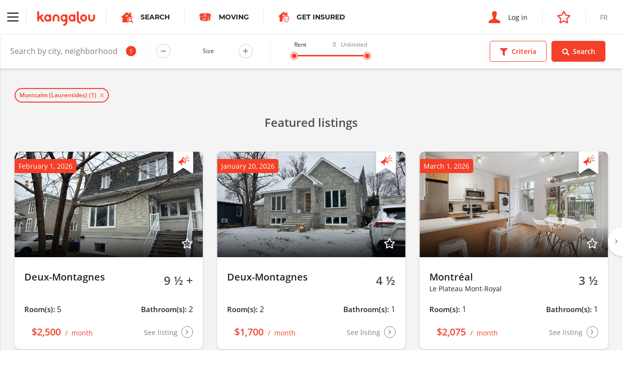

--- FILE ---
content_type: text/html; charset=UTF-8
request_url: https://www.kangalou.com/en/location/montcalm-laurentides
body_size: 10926
content:
<!DOCTYPE html><html lang="en">
<head>
    <meta charset="utf-8">
    <title>Montcalm (Laurentides) Apartments, Condos and Houses For Rent | Kangalou</title>    <meta http-equiv="X-UA-Compatible" content="IE=edge">
<meta name="description" content="Looking for an apartment, Condo, House to rent in Montcalm (Laurentides)? Enter the criteria you are looking for and browse available units by list or map.">
<meta name="viewport" content="width=device-width, initial-scale=1.0, minimum-scale=1.0, maximum-scale=1.0, user-scalable=no">
<meta name="theme-color" content="#ffffff">
<meta name="cookie-domain" content=".kangalou.com">    <meta property="og:type" content="website" />
    <meta property="og:site_name" content="KANGALOU" />
    <meta property="og:title" content="Kangalou" />
    <meta property="og:description" content="Connecting people who rent." />
    <meta property="og:image" content="https://www.kangalou.com/images/en/og-kangalou.jpg" />
    <meta name="twitter:card" content="summary" />
    <meta name="twitter:description" content="Connecting people who rent." />
    <meta name="twitter:title" content="Kangalou" />
    <meta name="twitter:site" content="@monkangalou" />
    <meta name="twitter:image" content="https://www.kangalou.com/images/en/og-kangalou.jpg" />
    <meta name="twitter:creator" content="@monkangalou" />
    <!-- Pinterest tag -->
    <meta name="p:domain_verify" content="5c66bd611b5d265aaec9127818357db5" />
    <!-- Bing webmaster tool -->
    <meta name="msvalidate.01" content="26672268469A6F3687E3A6A553F143A0" />
    <!-- Yandex webmaster tool -->
    <meta name='yandex-verification' content='4541dff489d21c77' />
        <link href="/dist/css/kangalou.css?v=1767805382" media="screen" rel="stylesheet" type="text/css">
<link href="https://www.kangalou.com/en/search/?page=1" rel="prev">
<link href="https://www.kangalou.com/en/search/?page=2" rel="next">
<link href="/dist/favicons/favicon.ico" rel="shortcut icon" type="image/vnd.microsoft.icon">
<link href="/dist/favicons/favicon-16x16.png" rel="icon" sizes="16x16" type="image/png">
<link href="/dist/favicons/favicon-32x32.png" rel="icon" sizes="32x32" type="image/png">
<link href="/dist/favicons/apple-touch-icon.png" rel="apple-touch-icon" sizes="180x180">
<link rel="manifest">
<link href="/dist/favicons/safari-pinned-tab.svg" rel="mask-icon">
<link href="https://www.kangalou.com/en/location/montcalm-laurentides/" rel="canonical">        <link rel="alternate" hreflang="x-default" href="https://www.kangalou.com/fr/location/montcalm-laurentides/">
        <link rel="alternate" hreflang="fr" href="https://www.kangalou.com/fr/location/montcalm-laurentides/" />
        <link rel="alternate" hreflang="en" href="https://www.kangalou.com/en/location/montcalm-laurentides/" />
    <!-- Google Tag Manager -->
    <script>(function(w,d,s,l,i){w[l]=w[l]||[];w[l].push({'gtm.start':
    new Date().getTime(),event:'gtm.js'});var f=d.getElementsByTagName(s)[0],
    j=d.createElement(s),dl=l!='dataLayer'?'&l='+l:'';j.async=true;j.src=
    'https://www.googletagmanager.com/gtm.js?id='+i+dl;f.parentNode.insertBefore(j,f);
    })(window,document,'script','dataLayer','GTM-TCN47G');</script>
    <!-- End Google Tag Manager -->
    <!-- Recaptcha -->
    <script src="https://www.google.com/recaptcha/api.js?render=6LepJboUAAAAAIWJCyG8PzlT2kTSl6fGmVtRSZXi"></script>
    <script data-ad-client="ca-pub-1094828056350714" async src="https://pagead2.googlesyndication.com/pagead/js/adsbygoogle.js"></script>
    <script async src="https://securepubads.g.doubleclick.net/tag/js/gpt.js"></script>
        <script>
        window.googletag = window.googletag || {cmd: []};
        googletag.cmd.push(function() {
            googletag.defineSlot('/113221039/KANGALOU_Recherche_Public_Leaderboard', [[468, 60], [728, 90]], 'div-gpt-ad-1590781227060-0').addService(googletag.pubads());
            googletag.defineSlot('/113221039/KANGALOU_BigBox_Publique', [300, 250], 'div-gpt-ad-1621280064562-0').addService(googletag.pubads());
            googletag.defineSlot('/113221039/KANGALOU_Recherche_Public_Bigbox_2e', [300, 250], 'div-gpt-ad-1620408574542-0').addService(googletag.pubads());
            googletag.defineSlot('/113221039/KANGALOU_Recherche_Public_Bigbox_3e', [300, 250],'div-gpt-ad-1620408724334-0').addService(googletag.pubads());
            googletag.pubads().enableSingleRequest();
            // googletag.pubads().collapseEmptyDivs();
            googletag.enableServices();
        });
    </script>
</head>
<body class="site-root-search-city">
    <!-- Google Tag Manager (noscript) -->
    <noscript><iframe src="https://www.googletagmanager.com/ns.html?id=GTM-TCN47G" height="0" width="0" style="display:none;visibility:hidden"></iframe></noscript>
    <!-- End Google Tag Manager (noscript) -->
        <header class="header header--search">
        <nav class="nav nav--no-shadow nav--no-toggle"  gr-nav="reveal-left sticky">
    <div class="nav__main">
        <div class="nav__section">
            <div gr-nav-trigger>
                <div gr-nav-icon><span></span></div>
            </div>
            <a class="nav__brand nav__separation"
               href="https://www.kangalou.com/en/"
               title="Home"
            >
                <img src="/dist/img/svg/kangalou-logo.svg" alt="Kangalou Logo" />
            </a>
            <a href="https://www.kangalou.com/en/search/"
               class="nav__cta u-visibility-hidden-below-sm"
            >
                <span class="icon-search-app" aria-label="Apartment search icon"></span>
                <strong class="u-text-secondary u-text-uppercase">Search</strong>
            </a>
                                                    <a href="https://kangalou.booking.movingwaldo.com/quotes-request?utm_source=kangalou&utm_medium=portal&utm_campaign=affiliate"
                    class="nav__cta u-visibility-hidden-below-sm"
                    target="_blank" rel="noopener noreferrer"
                >
                    <span class="icon-moving-waldo-box"></span>
                    <strong class="u-text-secondary u-text-uppercase">
                        Moving                    </strong>
                </a>
                                        <a href="https://www.ovcassurance.com/en/references-kangalou-assurance"
                    class="nav__cta u-visibility-hidden-below-sm"
                    target="_blank" rel="noopener noreferrer"
                >
                    <span class="icon-get-insured" style="font-size:22px;"></span>
                    <strong class="u-text-secondary u-text-uppercase">
                        Get Insured                    </strong>
                </a>
                                </div>
        <div class="nav__section">
                            <a href="https://www.kangalou.com/en/login/"
                   class="nav__cta"

                >
                    <span class="icon-user" aria-label="Login icon"></span>
                    <span class="u-visibility-hidden-below-md">Log in</span>
                </a>
                                        <a href="https://management.kangalou.com/en/favorite/" class="nav__cta">
                    <span class="icon-star-empty"></span>
                </a>
                                                        <a href="https://www.kangalou.com/fr/location/montcalm-laurentides/" class="nav__lang u-text-uppercase u-visibility-hidden-below-sm">
                    <span>fr</span>
                </a>
                                    </div>
    </div>
    <div class="nav__panel" gr-toggler="always-one" gr-nav-panel>
                <div class="nav__menu" gr-toggler-target="site active">
            <ul class="nav__header u-visibility-hidden-above-sm">
                <li class="">
                    <a href="https://www.kangalou.com/en/search/"
                       class="nav__cta"
                    >
                        <span class="icon-search-app" aria-label="Apartment search icon"></span>
                        <strong class="u-text-secondary u-text-uppercase">Search</strong>
                    </a>
                </li>
                                    <li>
                        <a href="https://kangalou.booking.movingwaldo.com/quotes-request?utm_source=kangalou&utm_medium=portal&utm_campaign=affiliate"
                            class="nav__cta"
                            target="_blank" rel="noopener noreferrer"
                        >
                            <span class="icon-moving-waldo-box"></span>
                            <strong class="u-text-secondary u-text-uppercase">
                                Moving                            </strong>
                        </a>
                    </li>
                                                    <li>
                        <a href="https://www.ovcassurance.com/en/references-kangalou-assurance"
                            class="nav__cta"
                            target="_blank" rel="noopener noreferrer"
                        >
                            <span class="icon-get-insured" style="font-size:22px;"></span>
                            <strong class="u-text-secondary u-text-uppercase">
                                Get Insured                            </strong>
                        </a>
                    </li>
                                                                            </ul>
            <ul gr-toggler="only-one">
                                    <li class="">
                        <a href="https://www.kangalou.com/en/"
                           class="nav__link"
                        >
                            Home                        </a>
                    </li>
                                <li>
                    <a href="https://management.kangalou.com/en/favorite/"
                       class="nav__link">
                        Favorites                    </a>
                </li>
                <li class="">
                    <a href="https://www.kangalou.com/en/about/"
                       class="nav__link"
                    >
                        About                    </a>
                </li>
                <li class="">
                    <a href="https://www.kangalou.com/en/packages-and-options/"
                        class="nav__link"
                    >
                        Packages and Options                    </a>
                </li>
                <li class="">
                    <a href="https://www.kangalou.com/en/landlord/"
                       class="nav__link"
                    >
                        The Landlord                    </a>
                </li>
                <li class="">
                    <a href="https://www.kangalou.com/en/tenant/"
                       class="nav__link"
                    >
                        The Tenant                    </a>
                </li>
                <li>
                    <a href="https://www.kangalou.com/blog/en/" class="nav__link">
                        The Blog                    </a>
                </li>
                <li class="">
                    <a href="https://www.kangalou.com/en/faq/"
                       class="nav__link"
                    >
                        FAQ                    </a>
                </li>
                <li class="">
                    <a href="https://www.kangalou.com/en/contact/"
                       class="nav__link"
                    >
                        Contact us                    </a>
                </li>
            </ul>
            <ul class="nav__footer">
                <li>
                    <a href="http://international.kangalou.com/" class="nav__link" target="_blank" rel="noopener noreferrer">
                        Kangalou International                    </a>
                </li>
                <li>
                                            <a href="https://www.kangalou.com/en/login/"
                           class="nav__link"
                        >
                            <span class="u-visibility-hidden-above-md">Log in</span>
                        </a>
                                    </li>
                <li class="u-visibility-hidden-above-md">
                                                                    <a href="https://www.kangalou.com/fr/location/montcalm-laurentides/" class="nav__link u-text-uppercase">fr</a>
                                                            </li>
            </ul>
        </div>
        <div class="nav__menu" gr-toggler-target="management">
                                    <ul>
                                <li class="u-visibility-hidden-above-sm">
                                                                    <a href="https://www.kangalou.com/fr/location/montcalm-laurentides/" class="nav__link nav__link--block u-text-uppercase u-text-color-grey">
                            <span>fr</span>
                        </a>
                                                            </li>
            </ul>
        </div>
    </div>
</nav>
        <form method="POST"
      action="https://www.kangalou.com/en/search/"
      class="search-filters"
      gr-nav="reveal-right sticky"
      gr-nav-siblings
      gr-form="search"
      novalidate
>
    <div class="search-filters__wrapper">
        <div class="search-filters__fields">
            <div class="search-filters__input dropdown" gr-filterize="city-search dropdown" data-default-search-results='[{"id":"1006","name":"Montcalm (Laurentides)"}]'>
                <div class="dropdown__trigger" gr-form="field icon-after large no-bg no-border no-margin" class="form__field">
                    <input type="text" placeholder="Search by city, neighborhood, listing number,..." gr-filterize-field>
                    <span class="dropdown__badge" gr-filterize-count></span>
                    <span class="icon-marker" aria-label="Marker icon"></span>
                    <span gr-filterize-loading>
                        <svg xmlns="http://www.w3.org/2000/svg" fill="none" viewBox="0 0 24 24">
                            <circle cx="12" cy="12" r="10" stroke="currentColor" stroke-width="4" style="opacity: 0.25;"></circle>
                            <path fill="currentColor" d="M4 12a8 8 0 018-8V0C5.373 0 0 5.373 0 12h4zm2 5.291A7.962 7.962 0 014 12H0c0 3.042 1.135 5.824 3 7.938l3-2.647z" style="opacity: 0.75;"></path>
                        </svg>
                    </span>
                </div>
                <div class="dropdown__menu" role="menu" aria-labelledby="Search by city, neighborhood, listing number,..." gr-filterize-elements>
                    <div class="dropdown__inner"><!--empty--></div>
                    <div class="dropdown__footer">
                        <span class="link link-reinit" gr-filterize-clear>Reset</span>
                        <span class="link" gr-dropdown-trigger>Close</span>
                    </div>
                </div>
            </div>
            <div class="u-visibility-hidden-below-md" gr-form="field large no-bg no-border no-margin" gr-form-number="app-size-suffix inline">
                <label class="u-text-size-xs" gr-vgrid="mbq-1">Size</label>
                <input type="number" min="1" max="9" readonly data-input-alias="search-filter-size" />
            </div>
            <div class="search-filters__field u-visibility-hidden-below-md" gr-range-slider="{&quot;min&quot;:0,&quot;max&quot;:3000,&quot;unlimitedLabel&quot;:&quot;Unlimited&quot;}">
                <div>
                    <div class="buds u-grid-space-between">
                        <div class="u-text-size-xs">Rent</div>
                        <div class="buds u-grid-space-between">
                            <div class="u-text-size-xs u-text-color-grey" gr-range-slider-lower></div>
                            <div class="u-text-size-xs u-text-color-grey" gr-range-slider-upper></div>
                        </div>
                    </div>
                    <div class="search-filters__range" gr-range-slider-track gr-vgrid="mh-1"></div>
                </div>
            </div>
        </div>
        <div class="search-filters__actions buds">
            <div class="btn btn--primary-ghost btn--icon-mobile" gr-nav-trigger gr-criteria-trigger>
                <span class="icon-filter"></span>
                <span>Criteria</span>
            </div>
            <div class="btn btn--icon-mobile" data-search-submit>
                <span class="icon-search"></span>
                <span>Search</span>
            </div>
        </div>
    </div>
    <div class="search-filters__panel" gr-nav-panel gr-criteria>
        <div class="search-filters__section buds u-grid-space-between">
            <div class="h3">Criteria</div>
            <div class="search-filters__close" gr-nav-close><span class="icon-close"></span></div>
        </div>
        <div class="search-filters__section search-filters__section--small u-visibility-hidden-above-md">
            <div gr-form="field large no-bg no-border no-margin" gr-form-number="app-size-suffix inline">
                <label class="u-text-size-xs" gr-vgrid="mbq-1">Size</label>
                <input type="number" min="1" max="9" readonly data-input-alias="search-filter-size" />
            </div>
        </div>
        <div class="search-filters__section u-visibility-hidden-above-md" gr-range-slider="{&quot;min&quot;:0,&quot;max&quot;:3000,&quot;unlimitedLabel&quot;:&quot;Unlimited&quot;}">
            <div>
                <div class="buds u-grid-space-between">
                    <div class="u-text-size-xs">Rent</div>
                    <div class="buds u-grid-space-between">
                        <div class="u-text-size-xs u-text-color-grey" gr-range-slider-lower></div>
                        <div class="u-text-size-xs u-text-color-grey" gr-range-slider-upper></div>
                    </div>
                </div>
                <div class="search-filters__range" gr-range-slider-track gr-vgrid="mh-1"></div>
            </div>
        </div>
        <!-- <div class="search-filters__section js-map-typelist js-map-filterlist" gr-search-list>
            <div js-checkBoxGroup>
                <div gr-form="field" class="form__field" gr-vgrid="mbh-1">
                    <input type="checkbox"
                           name="g[]"
                           value="ppv"
                           id="search-filter-type-ppv"
                           class="js-filtertype"
                                               />
                    <label for="search-filter-type-ppv">Verified Owner</label>
                </div>
            </div>
        </div> -->
        <div class="search-filters__section js-map-typelist js-map-filterlist" gr-search-list>
            <div class="u-text-size-xs" gr-vgrid="mbh-1">Type</div>
            <div js-checkBoxGroup>
                <div gr-form="field" class="form__field" gr-vgrid="mbh-1">
                    <input type="checkbox"
                           name="t[]"
                           value="1"
                           id="search-filter-type-1"
                           class="js-filtertype"
                                               />
                    <label for="search-filter-type-1">Apartment</label>
                </div>
                <div gr-form="field" class="form__field" gr-vgrid="mbh-1">
                    <input type="checkbox"
                           name="t[]"
                           value="5"
                           id="search-filter-type-5"
                           class="js-filtertype"
                                               />
                    <label for="search-filter-type-5">Cottage</label>
                </div>
                <div gr-form="field" class="form__field" gr-vgrid="mbh-1">
                    <input type="checkbox"
                           name="t[]"
                           value="4"
                           id="search-filter-type-4"
                           class="js-filtertype"
                                               />
                    <label for="search-filter-type-4">Room</label>
                </div>
                <div gr-form="field" class="form__field" gr-vgrid="mbh-1">
                    <input type="checkbox"
                           name="t[]"
                           value="10"
                           id="search-filter-type-10"
                           class="js-filtertype"
                                               />
                    <label for="search-filter-type-10">Commercial</label>
                </div>
                <div gr-form="field" class="form__field" gr-vgrid="mbh-1">
                    <input type="checkbox"
                           name="t[]"
                           value="2"
                           id="search-filter-type-2"
                           class="js-filtertype"
                                               />
                    <label for="search-filter-type-2">Condo</label>
                </div>
                <div gr-form="field" class="form__field" gr-vgrid="mbh-1">
                    <input type="checkbox"
                           name="t[]"
                           value="11"
                           id="search-filter-type-11"
                           class="js-filtertype"
                                               />
                    <label for="search-filter-type-11">Garage</label>
                </div>
                <div gr-form="field" class="form__field" gr-vgrid="mbh-1">
                    <input type="checkbox"
                           name="t[]"
                           value="7"
                           id="search-filter-type-7"
                           class="js-filtertype"
                                               />
                    <label for="search-filter-type-7">Loft</label>
                </div>
                <div gr-form="field" class="form__field" gr-vgrid="mbh-1">
                    <input type="checkbox"
                           name="t[]"
                           value="3"
                           id="search-filter-type-3"
                           class="js-filtertype"
                                               />
                    <label for="search-filter-type-3">House</label>
                </div>
                <div gr-form="field" class="form__field" gr-vgrid="mbh-1">
                    <input type="checkbox"
                           name="t[]"
                           value="6"
                           id="search-filter-type-6"
                           class="js-filtertype"
                                               />
                    <label for="search-filter-type-6">Studio</label>
                </div>
            </div>
        </div>
        <div class="search-filters__section js-map-moreoptionslist js-map-filterlist" gr-search-list>
            <div class="u-text-size-xs" gr-vgrid="mbh-1">Options</div>
            <div>
                <div gr-form="field" class="form__field" gr-vgrid="mbh-1">
                    <input type="checkbox"
                           name="f[]"
                           value="1"
                           id="search-filter-filter-1"
                           class="js-filtertype"
                                               />
                    <label for="search-filter-filter-1">Accepts animals</label>
                </div>
                <div gr-form="field" class="form__field" gr-vgrid="mbh-1">
                    <input type="checkbox"
                           name="f[]"
                           value="10"
                           id="search-filter-filter-10"
                           class="js-filtertype"
                                               />
                    <label for="search-filter-filter-10">Easy access for handicapped</label>
                </div>
                <div gr-form="field" class="form__field" gr-vgrid="mbh-1">
                    <input type="checkbox"
                           name="f[]"
                           value="11"
                           id="search-filter-filter-11"
                           class="js-filtertype"
                                               />
                    <label for="search-filter-filter-11">Seniors</label>
                </div>
                <div gr-form="field" class="form__field" gr-vgrid="mbh-1">
                    <input type="checkbox"
                           name="f[]"
                           value="3"
                           id="search-filter-filter-3"
                           class="js-filtertype"
                                               />
                    <label for="search-filter-filter-3">Heated</label>
                </div>
                <div gr-form="field" class="form__field" gr-vgrid="mbh-1">
                    <input type="checkbox"
                           name="f[]"
                           value="5"
                           id="search-filter-filter-5"
                           class="js-filtertype"
                                               />
                    <label for="search-filter-filter-5">Hot water</label>
                </div>
                <div gr-form="field" class="form__field" gr-vgrid="mbh-1">
                    <input type="checkbox"
                           name="f[]"
                           value="4"
                           id="search-filter-filter-4"
                           class="js-filtertype"
                                               />
                    <label for="search-filter-filter-4">Lighting</label>
                </div>
                <div gr-form="field" class="form__field" gr-vgrid="mbh-1">
                    <input type="checkbox"
                           name="f[]"
                           value="7"
                           id="search-filter-filter-7"
                           class="js-filtertype"
                                               />
                    <label for="search-filter-filter-7">Dishwasher connections</label>
                </div>
                <div gr-form="field" class="form__field" gr-vgrid="mbh-1">
                    <input type="checkbox"
                           name="f[]"
                           value="8"
                           id="search-filter-filter-8"
                           class="js-filtertype"
                                               />
                    <label for="search-filter-filter-8">Washer and dryer connections</label>
                </div>
                <div gr-form="field" class="form__field" gr-vgrid="mbh-1">
                    <input type="checkbox"
                           name="f[]"
                           value="6"
                           id="search-filter-filter-6"
                           class="js-filtertype"
                                               />
                    <label for="search-filter-filter-6">Furnished</label>
                </div>
                <div gr-form="field" class="form__field" gr-vgrid="mbh-1">
                    <input type="checkbox"
                           name="f[]"
                           value="9"
                           id="search-filter-filter-9"
                           class="js-filtertype"
                                               />
                    <label for="search-filter-filter-9">Storage</label>
                </div>
                <div gr-form="field" class="form__field" gr-vgrid="mbh-1">
                    <input type="checkbox"
                           name="f[]"
                           value="2"
                           id="search-filter-filter-2"
                           class="js-filtertype"
                                               />
                    <label for="search-filter-filter-2">Parking</label>
                </div>
            </div>
        </div>
    </div>
    <input type="hidden"
           name="z[]"
           value=""
           id="search-filter-size"
    />
    <input type="hidden"
           name="pmin"
           value=""
           id="search-filter-pmin"
           gr-range-slider-lower-input
    />
    <input type="hidden"
           name="pmax"
           value=""
           id="search-filter-pmax"
           gr-range-slider-upper-input
    />
    <input type="hidden"
           name="s"
           value="newest"
           id="search-filter-sort"
    />
    <div class="listing-preview" style="max-width: 300px;position: absolute;margin: -15px 0 0 30px;display: none;"></div>
    <div class="search-message" style="max-width: 300px;position: absolute;margin: -15px 0 0 30px;background-color: #f54029;color: #fff;padding: 30px;display: none;"></div>
</form>
    <section class="u-background-color-grey" gr-vgrid="pb-1">
        <div gr-grid="container container--large">
            <div gr-vgrid="pth-2">
                <div class="chip-container buds buds--wrap" gr-search-chips data-selected-cities></div>
            </div>
        </div>
        <div class="u-position-relative">
            <div class="search-featured-slider" gr-grid="container container--large" data-search-featured-slider>
                <h2 class="h3 u-text-color-grey-700 u-text-align-center">
    Featured listings</h2>

<div class="slider slider--full slider--equalize slider--loading" gr-slider='{"fullWidth": true}'>
    <div class="slider__content" gr-slider-content>
        
        <div class="slider__item slider__item--fluid">
        <div class="card card--spaced">
    <div class="card__body">
        <a href="https://www.kangalou.com/en/listing/apartment-to-rent-9-1-2-plus-deux-montagnes/216667/"
        class="card__linkelement"
        data-listing-link
                ></a>
        <div class="card__cover u-ratio--16-9">
            <img src="https://www.kangalou.com/images/glide/5becd7a7ec5a8e2595d926af31d89f3a.jpg"
                onerror="this.onerror = null; this.src='/dist/img/placeholder.jpg'"
                alt=""
                width="720"
                height="405"
                loading="lazy"
            >
            <div class="tag">
                                    February 1, 2026                            </div>
                            <div class="tag-featured" aria-label="Priority ad bookmark"></div>
                                        <div class="favorites favorites--cover" data-listing-favorite="">
                                            <span data-listing-favorite-offline="216667">
                            <span class="icon-star-empty" data-listing-favorite-icon></span>
                        </span>
                                    </div>
                        <div class="card__rented">
                Rented            </div>
        </div>
        <div class="card__row">
                            <div>
                                            <strong class="h4">Deux-Montagnes</strong>
                        <div class="u-text-size-sm">&nbsp;</div>
                                    </div>
                                        <div class="size">
                    <span class="size__value">
                        9 ½ +                    </span>
                </div>
                    </div>
        <div class="card__row">
                            <p>
                    <strong class="h5 card--shortlabel">Room(s):</strong>
                    <span>5</span>
                </p>
                                        <p>
                    <strong class="h5 card--shortlabel">Bathroom(s):</strong>
                    <span>2</span>
                </p>
                    </div>
    </div>
    <div class="card__footer card__row">
        <a href="https://www.kangalou.com/en/listing/apartment-to-rent-9-1-2-plus-deux-montagnes/216667/"
        class="card__linkelement"
        data-listing-link
                ></a>
        <div class="price">
            <span class="price__label">
                Rented            </span>
            <span class="price__amount">
                $2,500            </span>
            <span class="price__frequency">
                month            </span>
        </div>
        <span class="icon-btn">
            <span class="u-visibility-hidden-below-sm">
                See listing            </span>
            <span class="icon-angle-right"></span>
        </span>
    </div>
</div>
    </div>
        <div class="slider__item slider__item--fluid">
        <div class="card card--spaced">
    <div class="card__body">
        <a href="https://www.kangalou.com/en/listing/apartment-to-rent-4-1-2-deux-montagnes/218067/"
        class="card__linkelement"
        data-listing-link
                ></a>
        <div class="card__cover u-ratio--16-9">
            <img src="https://www.kangalou.com/images/glide/c7e1300cf75493e9c6d6219128a67227.jpg"
                onerror="this.onerror = null; this.src='/dist/img/placeholder.jpg'"
                alt=""
                width="720"
                height="405"
                loading="lazy"
            >
            <div class="tag">
                                    January 20, 2026                            </div>
                            <div class="tag-featured" aria-label="Priority ad bookmark"></div>
                                        <div class="favorites favorites--cover" data-listing-favorite="">
                                            <span data-listing-favorite-offline="218067">
                            <span class="icon-star-empty" data-listing-favorite-icon></span>
                        </span>
                                    </div>
                        <div class="card__rented">
                Rented            </div>
        </div>
        <div class="card__row">
                            <div>
                                            <strong class="h4">Deux-Montagnes</strong>
                        <div class="u-text-size-sm">&nbsp;</div>
                                    </div>
                                        <div class="size">
                    <span class="size__value">
                        4 ½                    </span>
                </div>
                    </div>
        <div class="card__row">
                            <p>
                    <strong class="h5 card--shortlabel">Room(s):</strong>
                    <span>2</span>
                </p>
                                        <p>
                    <strong class="h5 card--shortlabel">Bathroom(s):</strong>
                    <span>1</span>
                </p>
                    </div>
    </div>
    <div class="card__footer card__row">
        <a href="https://www.kangalou.com/en/listing/apartment-to-rent-4-1-2-deux-montagnes/218067/"
        class="card__linkelement"
        data-listing-link
                ></a>
        <div class="price">
            <span class="price__label">
                Rented            </span>
            <span class="price__amount">
                $1,700            </span>
            <span class="price__frequency">
                month            </span>
        </div>
        <span class="icon-btn">
            <span class="u-visibility-hidden-below-sm">
                See listing            </span>
            <span class="icon-angle-right"></span>
        </span>
    </div>
</div>
    </div>
        <div class="slider__item slider__item--fluid">
        <div class="card card--spaced">
    <div class="card__body">
        <a href="https://www.kangalou.com/en/listing/apartment-to-rent-3-1-2-le-plateau-mont-royal-4591-4601-rue-de-lanaudiere/216887/"
        class="card__linkelement"
        data-listing-link
                ></a>
        <div class="card__cover u-ratio--16-9">
            <img src="https://www.kangalou.com/images/glide/67f55e84b88770bcd547efb53dbffb88.jpg"
                onerror="this.onerror = null; this.src='/dist/img/placeholder.jpg'"
                alt=""
                width="720"
                height="405"
                loading="lazy"
            >
            <div class="tag">
                                    March 1, 2026                            </div>
                            <div class="tag-featured" aria-label="Priority ad bookmark"></div>
                                        <div class="favorites favorites--cover" data-listing-favorite="">
                                            <span data-listing-favorite-offline="216887">
                            <span class="icon-star-empty" data-listing-favorite-icon></span>
                        </span>
                                    </div>
                        <div class="card__rented">
                Rented            </div>
        </div>
        <div class="card__row">
                            <div>
                                            <strong class="h4">Montréal</strong>
                        <div class="u-text-size-sm">Le Plateau Mont-Royal</div>
                                    </div>
                                        <div class="size">
                    <span class="size__value">
                        3 ½                    </span>
                </div>
                    </div>
        <div class="card__row">
                            <p>
                    <strong class="h5 card--shortlabel">Room(s):</strong>
                    <span>1</span>
                </p>
                                        <p>
                    <strong class="h5 card--shortlabel">Bathroom(s):</strong>
                    <span>1</span>
                </p>
                    </div>
    </div>
    <div class="card__footer card__row">
        <a href="https://www.kangalou.com/en/listing/apartment-to-rent-3-1-2-le-plateau-mont-royal-4591-4601-rue-de-lanaudiere/216887/"
        class="card__linkelement"
        data-listing-link
                ></a>
        <div class="price">
            <span class="price__label">
                Rented            </span>
            <span class="price__amount">
                $2,075            </span>
            <span class="price__frequency">
                month            </span>
        </div>
        <span class="icon-btn">
            <span class="u-visibility-hidden-below-sm">
                See listing            </span>
            <span class="icon-angle-right"></span>
        </span>
    </div>
</div>
    </div>
        <div class="slider__item slider__item--fluid">
        <div class="card card--spaced">
    <div class="card__body">
        <a href="https://www.kangalou.com/en/listing/apartment-to-rent-3-1-2-mercier-599-avenue-mercier/215055/"
        class="card__linkelement"
        data-listing-link
                ></a>
        <div class="card__cover u-ratio--16-9">
            <img src="https://www.kangalou.com/images/glide/245a088f1eabee453920442978ff6d5f.jpg"
                onerror="this.onerror = null; this.src='/dist/img/placeholder.jpg'"
                alt=""
                width="720"
                height="405"
                loading="lazy"
            >
            <div class="tag">
                                    Available now                            </div>
                            <div class="tag-featured" aria-label="Priority ad bookmark"></div>
                                        <div class="favorites favorites--cover" data-listing-favorite="">
                                            <span data-listing-favorite-offline="215055">
                            <span class="icon-star-empty" data-listing-favorite-icon></span>
                        </span>
                                    </div>
                        <div class="card__rented">
                Rented            </div>
        </div>
        <div class="card__row">
                            <div>
                                            <strong class="h4">Montréal</strong>
                        <div class="u-text-size-sm">Mercier</div>
                                    </div>
                                        <div class="size">
                    <span class="size__value">
                        3 ½                    </span>
                </div>
                    </div>
        <div class="card__row">
                            <p>
                    <strong class="h5 card--shortlabel">Room(s):</strong>
                    <span>1</span>
                </p>
                                        <p>
                    <strong class="h5 card--shortlabel">Bathroom(s):</strong>
                    <span>1</span>
                </p>
                    </div>
    </div>
    <div class="card__footer card__row">
        <a href="https://www.kangalou.com/en/listing/apartment-to-rent-3-1-2-mercier-599-avenue-mercier/215055/"
        class="card__linkelement"
        data-listing-link
                ></a>
        <div class="price">
            <span class="price__label">
                Rented            </span>
            <span class="price__amount">
                $1,747            </span>
            <span class="price__frequency">
                month            </span>
        </div>
        <span class="icon-btn">
            <span class="u-visibility-hidden-below-sm">
                See listing            </span>
            <span class="icon-angle-right"></span>
        </span>
    </div>
</div>
    </div>
        <div class="slider__item slider__item--fluid">
        <div class="card card--spaced">
    <div class="card__body">
        <a href="https://www.kangalou.com/en/listing/apartment-to-rent-4-1-2-anjou-7870-avenue-du-ronceray/215894/"
        class="card__linkelement"
        data-listing-link
                ></a>
        <div class="card__cover u-ratio--16-9">
            <img src="https://www.kangalou.com/images/glide/e4d82dc7357d2532506b07548842cb76.jpg"
                onerror="this.onerror = null; this.src='/dist/img/placeholder.jpg'"
                alt=""
                width="720"
                height="405"
                loading="lazy"
            >
            <div class="tag">
                                    Available now                            </div>
                            <div class="tag-featured" aria-label="Priority ad bookmark"></div>
                                        <div class="favorites favorites--cover" data-listing-favorite="">
                                            <span data-listing-favorite-offline="215894">
                            <span class="icon-star-empty" data-listing-favorite-icon></span>
                        </span>
                                    </div>
                        <div class="card__rented">
                Rented            </div>
        </div>
        <div class="card__row">
                            <div>
                                            <strong class="h4">Montréal</strong>
                        <div class="u-text-size-sm">Anjou</div>
                                    </div>
                                        <div class="size">
                    <span class="size__value">
                        4 ½                    </span>
                </div>
                    </div>
        <div class="card__row">
                            <p>
                    <strong class="h5 card--shortlabel">Room(s):</strong>
                    <span>2</span>
                </p>
                                        <p>
                    <strong class="h5 card--shortlabel">Bathroom(s):</strong>
                    <span>1</span>
                </p>
                    </div>
    </div>
    <div class="card__footer card__row">
        <a href="https://www.kangalou.com/en/listing/apartment-to-rent-4-1-2-anjou-7870-avenue-du-ronceray/215894/"
        class="card__linkelement"
        data-listing-link
                ></a>
        <div class="price">
            <span class="price__label">
                Rented            </span>
            <span class="price__amount">
                $1,600            </span>
            <span class="price__frequency">
                month            </span>
        </div>
        <span class="icon-btn">
            <span class="u-visibility-hidden-below-sm">
                See listing            </span>
            <span class="icon-angle-right"></span>
        </span>
    </div>
</div>
    </div>
        <div class="slider__item slider__item--fluid">
        <div class="card card--spaced">
    <div class="card__body">
        <a href="https://www.kangalou.com/en/listing/apartment-to-rent-5-1-2-cote-des-neiges-3189-boulevard-edouard-montpetit/216209/"
        class="card__linkelement"
        data-listing-link
                ></a>
        <div class="card__cover u-ratio--16-9">
            <img src="https://www.kangalou.com/images/glide/a4d36e79e83d1a54a77091a2206c93a4.jpg"
                onerror="this.onerror = null; this.src='/dist/img/placeholder.jpg'"
                alt=""
                width="720"
                height="405"
                loading="lazy"
            >
            <div class="tag">
                                    Available now                            </div>
                            <div class="tag-featured" aria-label="Priority ad bookmark"></div>
                                        <div class="favorites favorites--cover" data-listing-favorite="">
                                            <span data-listing-favorite-offline="216209">
                            <span class="icon-star-empty" data-listing-favorite-icon></span>
                        </span>
                                    </div>
                        <div class="card__rented">
                Rented            </div>
        </div>
        <div class="card__row">
                            <div>
                                            <strong class="h4">Montréal</strong>
                        <div class="u-text-size-sm">Côte-des-Neiges</div>
                                    </div>
                                        <div class="size">
                    <span class="size__value">
                        5 ½                    </span>
                </div>
                    </div>
        <div class="card__row">
                            <p>
                    <strong class="h5 card--shortlabel">Room(s):</strong>
                    <span>3</span>
                </p>
                                        <p>
                    <strong class="h5 card--shortlabel">Bathroom(s):</strong>
                    <span>1</span>
                </p>
                    </div>
    </div>
    <div class="card__footer card__row">
        <a href="https://www.kangalou.com/en/listing/apartment-to-rent-5-1-2-cote-des-neiges-3189-boulevard-edouard-montpetit/216209/"
        class="card__linkelement"
        data-listing-link
                ></a>
        <div class="price">
            <span class="price__label">
                Rented            </span>
            <span class="price__amount">
                $2,100            </span>
            <span class="price__frequency">
                month            </span>
        </div>
        <span class="icon-btn">
            <span class="u-visibility-hidden-below-sm">
                See listing            </span>
            <span class="icon-angle-right"></span>
        </span>
    </div>
</div>
    </div>
        <div class="slider__item slider__item--fluid">
        <div class="card card--spaced">
    <div class="card__body">
        <a href="https://www.kangalou.com/en/listing/apartment-to-rent-6-1-2-cote-des-neiges-3189-boulevard-edouard-montpetit/216205/"
        class="card__linkelement"
        data-listing-link
                ></a>
        <div class="card__cover u-ratio--16-9">
            <img src="https://www.kangalou.com/images/glide/4550ab843a745605090e511fb39c4b24.jpg"
                onerror="this.onerror = null; this.src='/dist/img/placeholder.jpg'"
                alt=""
                width="720"
                height="405"
                loading="lazy"
            >
            <div class="tag">
                                    Available now                            </div>
                            <div class="tag-featured" aria-label="Priority ad bookmark"></div>
                                        <div class="favorites favorites--cover" data-listing-favorite="">
                                            <span data-listing-favorite-offline="216205">
                            <span class="icon-star-empty" data-listing-favorite-icon></span>
                        </span>
                                    </div>
                        <div class="card__rented">
                Rented            </div>
        </div>
        <div class="card__row">
                            <div>
                                            <strong class="h4">Montréal</strong>
                        <div class="u-text-size-sm">Côte-des-Neiges</div>
                                    </div>
                                        <div class="size">
                    <span class="size__value">
                        6 ½                    </span>
                </div>
                    </div>
        <div class="card__row">
                            <p>
                    <strong class="h5 card--shortlabel">Room(s):</strong>
                    <span>4</span>
                </p>
                                        <p>
                    <strong class="h5 card--shortlabel">Bathroom(s):</strong>
                    <span>1</span>
                </p>
                    </div>
    </div>
    <div class="card__footer card__row">
        <a href="https://www.kangalou.com/en/listing/apartment-to-rent-6-1-2-cote-des-neiges-3189-boulevard-edouard-montpetit/216205/"
        class="card__linkelement"
        data-listing-link
                ></a>
        <div class="price">
            <span class="price__label">
                Rented            </span>
            <span class="price__amount">
                $2,500            </span>
            <span class="price__frequency">
                month            </span>
        </div>
        <span class="icon-btn">
            <span class="u-visibility-hidden-below-sm">
                See listing            </span>
            <span class="icon-angle-right"></span>
        </span>
    </div>
</div>
    </div>
        <div class="slider__item slider__item--fluid">
        <div class="card card--spaced">
    <div class="card__body">
        <a href="https://www.kangalou.com/en/listing/apartment-to-rent-7-1-2-montreal/217540/"
        class="card__linkelement"
        data-listing-link
                ></a>
        <div class="card__cover u-ratio--16-9">
            <img src="https://www.kangalou.com/images/glide/e5100c3bb4f3f81e02a010a5baff3c65.jpg"
                onerror="this.onerror = null; this.src='/dist/img/placeholder.jpg'"
                alt=""
                width="720"
                height="405"
                loading="lazy"
            >
            <div class="tag">
                                    February 1, 2026                            </div>
                            <div class="tag-featured" aria-label="Priority ad bookmark"></div>
                                        <div class="favorites favorites--cover" data-listing-favorite="">
                                            <span data-listing-favorite-offline="217540">
                            <span class="icon-star-empty" data-listing-favorite-icon></span>
                        </span>
                                    </div>
                        <div class="card__rented">
                Rented            </div>
        </div>
        <div class="card__row">
                            <div>
                                            <strong class="h4">Montréal</strong>
                        <div class="u-text-size-sm">&nbsp;</div>
                                    </div>
                                        <div class="size">
                    <span class="size__value">
                        7 ½                    </span>
                </div>
                    </div>
        <div class="card__row">
                            <p>
                    <strong class="h5 card--shortlabel">Room(s):</strong>
                    <span>3</span>
                </p>
                                        <p>
                    <strong class="h5 card--shortlabel">Bathroom(s):</strong>
                    <span>1</span>
                </p>
                    </div>
    </div>
    <div class="card__footer card__row">
        <a href="https://www.kangalou.com/en/listing/apartment-to-rent-7-1-2-montreal/217540/"
        class="card__linkelement"
        data-listing-link
                ></a>
        <div class="price">
            <span class="price__label">
                Rented            </span>
            <span class="price__amount">
                $2,995            </span>
            <span class="price__frequency">
                month            </span>
        </div>
        <span class="icon-btn">
            <span class="u-visibility-hidden-below-sm">
                See listing            </span>
            <span class="icon-angle-right"></span>
        </span>
    </div>
</div>
    </div>
        <div class="slider__item slider__item--fluid">
        <div class="card card--spaced">
    <div class="card__body">
        <a href="https://www.kangalou.com/en/listing/apartment-to-rent-5-1-2-cote-des-neiges-3190-avenue-van-horne/218050/"
        class="card__linkelement"
        data-listing-link
                ></a>
        <div class="card__cover u-ratio--16-9">
            <img src="https://www.kangalou.com/images/glide/b5088260f5cdb08e1983932cf0088195.jpg"
                onerror="this.onerror = null; this.src='/dist/img/placeholder.jpg'"
                alt=""
                width="720"
                height="405"
                loading="lazy"
            >
            <div class="tag">
                                    Available now                            </div>
                            <div class="tag-featured" aria-label="Priority ad bookmark"></div>
                                        <div class="favorites favorites--cover" data-listing-favorite="">
                                            <span data-listing-favorite-offline="218050">
                            <span class="icon-star-empty" data-listing-favorite-icon></span>
                        </span>
                                    </div>
                        <div class="card__rented">
                Rented            </div>
        </div>
        <div class="card__row">
                            <div>
                                            <strong class="h4">Montréal</strong>
                        <div class="u-text-size-sm">Côte-des-Neiges</div>
                                    </div>
                                        <div class="size">
                    <span class="size__value">
                        5 ½                    </span>
                </div>
                    </div>
        <div class="card__row">
                            <p>
                    <strong class="h5 card--shortlabel">Room(s):</strong>
                    <span>3</span>
                </p>
                                        <p>
                    <strong class="h5 card--shortlabel">Bathroom(s):</strong>
                    <span>1</span>
                </p>
                    </div>
    </div>
    <div class="card__footer card__row">
        <a href="https://www.kangalou.com/en/listing/apartment-to-rent-5-1-2-cote-des-neiges-3190-avenue-van-horne/218050/"
        class="card__linkelement"
        data-listing-link
                ></a>
        <div class="price">
            <span class="price__label">
                Rented            </span>
            <span class="price__amount">
                $2,325            </span>
            <span class="price__frequency">
                month            </span>
        </div>
        <span class="icon-btn">
            <span class="u-visibility-hidden-below-sm">
                See listing            </span>
            <span class="icon-angle-right"></span>
        </span>
    </div>
</div>
    </div>
        <div class="slider__item slider__item--fluid">
        <div class="card card--spaced">
    <div class="card__body">
        <a href="https://www.kangalou.com/en/listing/apartment-to-rent-3-1-2-saint-leonard/217510/"
        class="card__linkelement"
        data-listing-link
                ></a>
        <div class="card__cover u-ratio--16-9">
            <img src="https://www.kangalou.com/images/glide/8a0ac17317a9c960bc2ee51f6ab65374.png"
                onerror="this.onerror = null; this.src='/dist/img/placeholder.jpg'"
                alt=""
                width="720"
                height="405"
                loading="lazy"
            >
            <div class="tag">
                                    February 1, 2026                            </div>
                            <div class="tag-featured" aria-label="Priority ad bookmark"></div>
                                        <div class="favorites favorites--cover" data-listing-favorite="">
                                            <span data-listing-favorite-offline="217510">
                            <span class="icon-star-empty" data-listing-favorite-icon></span>
                        </span>
                                    </div>
                        <div class="card__rented">
                Rented            </div>
        </div>
        <div class="card__row">
                            <div>
                                            <strong class="h4">Montréal</strong>
                        <div class="u-text-size-sm">Saint-Leonard</div>
                                    </div>
                                        <div class="size">
                    <span class="size__value">
                        3 ½                    </span>
                </div>
                    </div>
        <div class="card__row">
                            <p>
                    <strong class="h5 card--shortlabel">Room(s):</strong>
                    <span>1</span>
                </p>
                                        <p>
                    <strong class="h5 card--shortlabel">Bathroom(s):</strong>
                    <span>1</span>
                </p>
                    </div>
    </div>
    <div class="card__footer card__row">
        <a href="https://www.kangalou.com/en/listing/apartment-to-rent-3-1-2-saint-leonard/217510/"
        class="card__linkelement"
        data-listing-link
                ></a>
        <div class="price">
            <span class="price__label">
                Rented            </span>
            <span class="price__amount">
                $1,300            </span>
            <span class="price__frequency">
                month            </span>
        </div>
        <span class="icon-btn">
            <span class="u-visibility-hidden-below-sm">
                See listing            </span>
            <span class="icon-angle-right"></span>
        </span>
    </div>
</div>
    </div>
        <div class="slider__item slider__item--fluid">
        <div class="card card--spaced">
    <div class="card__body">
        <a href="https://www.kangalou.com/en/listing/apartment-to-rent-4-1-2-hochelaga-maisonneuve/216245/"
        class="card__linkelement"
        data-listing-link
                ></a>
        <div class="card__cover u-ratio--16-9">
            <img src="https://www.kangalou.com/images/glide/6cb8adc5306be9a2cc930c97ddbc42bf.jpg"
                onerror="this.onerror = null; this.src='/dist/img/placeholder.jpg'"
                alt=""
                width="720"
                height="405"
                loading="lazy"
            >
            <div class="tag">
                                    Available now                            </div>
                            <div class="tag-featured" aria-label="Priority ad bookmark"></div>
                                        <div class="favorites favorites--cover" data-listing-favorite="">
                                            <span data-listing-favorite-offline="216245">
                            <span class="icon-star-empty" data-listing-favorite-icon></span>
                        </span>
                                    </div>
                        <div class="card__rented">
                Rented            </div>
        </div>
        <div class="card__row">
                            <div>
                                            <strong class="h4">Montréal</strong>
                        <div class="u-text-size-sm">Hochelaga / Maisonneuve</div>
                                    </div>
                                        <div class="size">
                    <span class="size__value">
                        4 ½                    </span>
                </div>
                    </div>
        <div class="card__row">
                            <p>
                    <strong class="h5 card--shortlabel">Room(s):</strong>
                    <span>2</span>
                </p>
                                        <p>
                    <strong class="h5 card--shortlabel">Bathroom(s):</strong>
                    <span>1</span>
                </p>
                    </div>
    </div>
    <div class="card__footer card__row">
        <a href="https://www.kangalou.com/en/listing/apartment-to-rent-4-1-2-hochelaga-maisonneuve/216245/"
        class="card__linkelement"
        data-listing-link
                ></a>
        <div class="price">
            <span class="price__label">
                Rented            </span>
            <span class="price__amount">
                $2,200            </span>
            <span class="price__frequency">
                month            </span>
        </div>
        <span class="icon-btn">
            <span class="u-visibility-hidden-below-sm">
                See listing            </span>
            <span class="icon-angle-right"></span>
        </span>
    </div>
</div>
    </div>
        <div class="slider__item slider__item--fluid">
        <div class="card card--spaced">
    <div class="card__body">
        <a href="https://www.kangalou.com/en/listing/apartment-to-rent-4-1-2-cote-des-neiges-3190-avenue-van-horne/217501/"
        class="card__linkelement"
        data-listing-link
                ></a>
        <div class="card__cover u-ratio--16-9">
            <img src="https://www.kangalou.com/images/glide/cb354c81f8f094a816688f2abf6fae14.jpg"
                onerror="this.onerror = null; this.src='/dist/img/placeholder.jpg'"
                alt=""
                width="720"
                height="405"
                loading="lazy"
            >
            <div class="tag">
                                    July 1, 2026                            </div>
                            <div class="tag-featured" aria-label="Priority ad bookmark"></div>
                                        <div class="favorites favorites--cover" data-listing-favorite="">
                                            <span data-listing-favorite-offline="217501">
                            <span class="icon-star-empty" data-listing-favorite-icon></span>
                        </span>
                                    </div>
                        <div class="card__rented">
                Rented            </div>
        </div>
        <div class="card__row">
                            <div>
                                            <strong class="h4">Montréal</strong>
                        <div class="u-text-size-sm">Côte-des-Neiges</div>
                                    </div>
                                        <div class="size">
                    <span class="size__value">
                        4 ½                    </span>
                </div>
                    </div>
        <div class="card__row">
                            <p>
                    <strong class="h5 card--shortlabel">Room(s):</strong>
                    <span>2</span>
                </p>
                                </div>
    </div>
    <div class="card__footer card__row">
        <a href="https://www.kangalou.com/en/listing/apartment-to-rent-4-1-2-cote-des-neiges-3190-avenue-van-horne/217501/"
        class="card__linkelement"
        data-listing-link
                ></a>
        <div class="price">
            <span class="price__label">
                Rented            </span>
            <span class="price__amount">
                $1,695            </span>
            <span class="price__frequency">
                month            </span>
        </div>
        <span class="icon-btn">
            <span class="u-visibility-hidden-below-sm">
                See listing            </span>
            <span class="icon-angle-right"></span>
        </span>
    </div>
</div>
    </div>
        <div class="slider__item slider__item--fluid">
        <div class="card card--spaced">
    <div class="card__body">
        <a href="https://www.kangalou.com/en/listing/condo-to-rent-1-1-2-montreal-4820-4e-avenue/211660/"
        class="card__linkelement"
        data-listing-link
                ></a>
        <div class="card__cover u-ratio--16-9">
            <img src="https://www.kangalou.com/images/glide/f0765a3670a1646097156abc4cd94a69.jpg"
                onerror="this.onerror = null; this.src='/dist/img/placeholder.jpg'"
                alt=""
                width="720"
                height="405"
                loading="lazy"
            >
            <div class="tag">
                                    Available now                            </div>
                            <div class="tag-featured" aria-label="Priority ad bookmark"></div>
                                        <div class="favorites favorites--cover" data-listing-favorite="">
                                            <span data-listing-favorite-offline="211660">
                            <span class="icon-star-empty" data-listing-favorite-icon></span>
                        </span>
                                    </div>
                        <div class="card__rented">
                Rented            </div>
        </div>
        <div class="card__row">
                            <div>
                                            <strong class="h4">Montréal</strong>
                        <div class="u-text-size-sm">&nbsp;</div>
                                    </div>
                                        <div class="type">
                    <span class="type__value">
                        Condo                    </span>
                </div>
                    </div>
        <div class="card__row">
                                        <p>
                    <strong class="h5 card--shortlabel">Bathroom(s):</strong>
                    <span>1</span>
                </p>
                    </div>
    </div>
    <div class="card__footer card__row">
        <a href="https://www.kangalou.com/en/listing/condo-to-rent-1-1-2-montreal-4820-4e-avenue/211660/"
        class="card__linkelement"
        data-listing-link
                ></a>
        <div class="price">
            <span class="price__label">
                Rented            </span>
            <span class="price__amount">
                $1,490            </span>
            <span class="price__frequency">
                month            </span>
        </div>
        <span class="icon-btn">
            <span class="u-visibility-hidden-below-sm">
                See listing            </span>
            <span class="icon-angle-right"></span>
        </span>
    </div>
</div>
    </div>
        <div class="slider__item slider__item--fluid">
        <div class="card card--spaced">
    <div class="card__body">
        <a href="https://www.kangalou.com/en/listing/apartment-to-rent-4-1-2-montreal-5321-rue-marquette/216892/"
        class="card__linkelement"
        data-listing-link
                ></a>
        <div class="card__cover u-ratio--16-9">
            <img src="https://www.kangalou.com/images/glide/6acb125e2ce2c418673bd42b96a41632.jpg"
                onerror="this.onerror = null; this.src='/dist/img/placeholder.jpg'"
                alt=""
                width="720"
                height="405"
                loading="lazy"
            >
            <div class="tag">
                                    March 1, 2026                            </div>
                            <div class="tag-featured" aria-label="Priority ad bookmark"></div>
                                        <div class="favorites favorites--cover" data-listing-favorite="">
                                            <span data-listing-favorite-offline="216892">
                            <span class="icon-star-empty" data-listing-favorite-icon></span>
                        </span>
                                    </div>
                        <div class="card__rented">
                Rented            </div>
        </div>
        <div class="card__row">
                            <div>
                                            <strong class="h4">Montréal</strong>
                        <div class="u-text-size-sm">&nbsp;</div>
                                    </div>
                                        <div class="size">
                    <span class="size__value">
                        4 ½                    </span>
                </div>
                    </div>
        <div class="card__row">
                            <p>
                    <strong class="h5 card--shortlabel">Room(s):</strong>
                    <span>2</span>
                </p>
                                        <p>
                    <strong class="h5 card--shortlabel">Bathroom(s):</strong>
                    <span>1</span>
                </p>
                    </div>
    </div>
    <div class="card__footer card__row">
        <a href="https://www.kangalou.com/en/listing/apartment-to-rent-4-1-2-montreal-5321-rue-marquette/216892/"
        class="card__linkelement"
        data-listing-link
                ></a>
        <div class="price">
            <span class="price__label">
                Rented            </span>
            <span class="price__amount">
                $1,735            </span>
            <span class="price__frequency">
                month            </span>
        </div>
        <span class="icon-btn">
            <span class="u-visibility-hidden-below-sm">
                See listing            </span>
            <span class="icon-angle-right"></span>
        </span>
    </div>
</div>
    </div>
        <div class="slider__item slider__item--fluid">
        <div class="card card--spaced">
    <div class="card__body">
        <a href="https://www.kangalou.com/en/listing/apartment-to-rent-5-1-2-laval/217459/"
        class="card__linkelement"
        data-listing-link
                ></a>
        <div class="card__cover u-ratio--16-9">
            <img src="https://www.kangalou.com/images/glide/69cee1e4b40deedfef1e5c8a9ab72977.jpg"
                onerror="this.onerror = null; this.src='/dist/img/placeholder.jpg'"
                alt=""
                width="720"
                height="405"
                loading="lazy"
            >
            <div class="tag">
                                    Available now                            </div>
                            <div class="tag-featured" aria-label="Priority ad bookmark"></div>
                                        <div class="favorites favorites--cover" data-listing-favorite="">
                                            <span data-listing-favorite-offline="217459">
                            <span class="icon-star-empty" data-listing-favorite-icon></span>
                        </span>
                                    </div>
                        <div class="card__rented">
                Rented            </div>
        </div>
        <div class="card__row">
                            <div>
                                            <strong class="h4">Laval</strong>
                        <div class="u-text-size-sm">&nbsp;</div>
                                    </div>
                                        <div class="size">
                    <span class="size__value">
                        5 ½                    </span>
                </div>
                    </div>
        <div class="card__row">
                            <p>
                    <strong class="h5 card--shortlabel">Room(s):</strong>
                    <span>3</span>
                </p>
                                        <p>
                    <strong class="h5 card--shortlabel">Bathroom(s):</strong>
                    <span>1</span>
                </p>
                    </div>
    </div>
    <div class="card__footer card__row">
        <a href="https://www.kangalou.com/en/listing/apartment-to-rent-5-1-2-laval/217459/"
        class="card__linkelement"
        data-listing-link
                ></a>
        <div class="price">
            <span class="price__label">
                Rented            </span>
            <span class="price__amount">
                $2,100            </span>
            <span class="price__frequency">
                month            </span>
        </div>
        <span class="icon-btn">
            <span class="u-visibility-hidden-below-sm">
                See listing            </span>
            <span class="icon-angle-right"></span>
        </span>
    </div>
</div>
    </div>
        <div class="slider__item slider__item--fluid">
        <div class="card card--spaced">
    <div class="card__body">
        <a href="https://www.kangalou.com/en/listing/apartment-to-rent-4-1-2-laval-des-rapides-500-de-bourges/204651/"
        class="card__linkelement"
        data-listing-link
                ></a>
        <div class="card__cover u-ratio--16-9">
            <img src="https://www.kangalou.com/images/glide/2c31548d8d7dd31da0e95327baab97f9.jpg"
                onerror="this.onerror = null; this.src='/dist/img/placeholder.jpg'"
                alt=""
                width="720"
                height="405"
                loading="lazy"
            >
            <div class="tag">
                                    Available now                            </div>
                            <div class="tag-featured" aria-label="Priority ad bookmark"></div>
                                        <div class="favorites favorites--cover" data-listing-favorite="">
                                            <span data-listing-favorite-offline="204651">
                            <span class="icon-star-empty" data-listing-favorite-icon></span>
                        </span>
                                    </div>
                        <div class="card__rented">
                Rented            </div>
        </div>
        <div class="card__row">
                            <div>
                                            <strong class="h4">Laval</strong>
                        <div class="u-text-size-sm">Laval-des-Rapides</div>
                                    </div>
                                        <div class="size">
                    <span class="size__value">
                        4 ½                    </span>
                </div>
                    </div>
        <div class="card__row">
                            <p>
                    <strong class="h5 card--shortlabel">Room(s):</strong>
                    <span>2</span>
                </p>
                                        <p>
                    <strong class="h5 card--shortlabel">Bathroom(s):</strong>
                    <span>1</span>
                </p>
                    </div>
    </div>
    <div class="card__footer card__row">
        <a href="https://www.kangalou.com/en/listing/apartment-to-rent-4-1-2-laval-des-rapides-500-de-bourges/204651/"
        class="card__linkelement"
        data-listing-link
                ></a>
        <div class="price">
            <span class="price__label">
                Rented            </span>
            <span class="price__amount">
                $1,650            </span>
            <span class="price__frequency">
                month            </span>
        </div>
        <span class="icon-btn">
            <span class="u-visibility-hidden-below-sm">
                See listing            </span>
            <span class="icon-angle-right"></span>
        </span>
    </div>
</div>
    </div>
        <div class="slider__item slider__item--fluid">
        <div class="card card--spaced">
    <div class="card__body">
        <a href="https://www.kangalou.com/en/listing/condo-to-rent-4-1-2-repentigny/214153/"
        class="card__linkelement"
        data-listing-link
                ></a>
        <div class="card__cover u-ratio--16-9">
            <img src="https://www.kangalou.com/images/glide/96c80851a07b37eabbd3729f3c6dc499.jpg"
                onerror="this.onerror = null; this.src='/dist/img/placeholder.jpg'"
                alt=""
                width="720"
                height="405"
                loading="lazy"
            >
            <div class="tag">
                                    Available now                            </div>
                            <div class="tag-featured" aria-label="Priority ad bookmark"></div>
                                        <div class="favorites favorites--cover" data-listing-favorite="">
                                            <span data-listing-favorite-offline="214153">
                            <span class="icon-star-empty" data-listing-favorite-icon></span>
                        </span>
                                    </div>
                        <div class="card__rented">
                Rented            </div>
        </div>
        <div class="card__row">
                            <div>
                                            <strong class="h4">Repentigny</strong>
                        <div class="u-text-size-sm">&nbsp;</div>
                                    </div>
                                        <div class="type">
                    <span class="type__value">
                        Condo                    </span>
                </div>
                    </div>
        <div class="card__row">
                            <p>
                    <strong class="h5 card--shortlabel">Room(s):</strong>
                    <span>2</span>
                </p>
                                        <p>
                    <strong class="h5 card--shortlabel">Bathroom(s):</strong>
                    <span>1</span>
                </p>
                    </div>
    </div>
    <div class="card__footer card__row">
        <a href="https://www.kangalou.com/en/listing/condo-to-rent-4-1-2-repentigny/214153/"
        class="card__linkelement"
        data-listing-link
                ></a>
        <div class="price">
            <span class="price__label">
                Rented            </span>
            <span class="price__amount">
                $1,725            </span>
            <span class="price__frequency">
                month            </span>
        </div>
        <span class="icon-btn">
            <span class="u-visibility-hidden-below-sm">
                See listing            </span>
            <span class="icon-angle-right"></span>
        </span>
    </div>
</div>
    </div>
        <div class="slider__item slider__item--fluid">
        <div class="card card--spaced">
    <div class="card__body">
        <a href="https://www.kangalou.com/en/listing/apartment-to-rent-4-1-2-vieux-quebec-2660-avenue-gaspard/217244/"
        class="card__linkelement"
        data-listing-link
                ></a>
        <div class="card__cover u-ratio--16-9">
            <img src="https://www.kangalou.com/images/glide/66ec14e353201001937dcb88a13da91b.gif"
                onerror="this.onerror = null; this.src='/dist/img/placeholder.jpg'"
                alt=""
                width="720"
                height="405"
                loading="lazy"
            >
            <div class="tag">
                                    Available now                            </div>
                            <div class="tag-featured" aria-label="Priority ad bookmark"></div>
                                        <div class="favorites favorites--cover" data-listing-favorite="">
                                            <span data-listing-favorite-offline="217244">
                            <span class="icon-star-empty" data-listing-favorite-icon></span>
                        </span>
                                    </div>
                        <div class="card__rented">
                Rented            </div>
        </div>
        <div class="card__row">
                            <div>
                                            <strong class="h4">Québec</strong>
                        <div class="u-text-size-sm">Vieux-Québec</div>
                                    </div>
                                        <div class="size">
                    <span class="size__value">
                        4 ½                    </span>
                </div>
                    </div>
        <div class="card__row">
                            <p>
                    <strong class="h5 card--shortlabel">Room(s):</strong>
                    <span>2</span>
                </p>
                                        <p>
                    <strong class="h5 card--shortlabel">Bathroom(s):</strong>
                    <span>1</span>
                </p>
                    </div>
    </div>
    <div class="card__footer card__row">
        <a href="https://www.kangalou.com/en/listing/apartment-to-rent-4-1-2-vieux-quebec-2660-avenue-gaspard/217244/"
        class="card__linkelement"
        data-listing-link
                ></a>
        <div class="price">
            <span class="price__label">
                Rented            </span>
            <span class="price__amount">
                $1,898            </span>
            <span class="price__frequency">
                month            </span>
        </div>
        <span class="icon-btn">
            <span class="u-visibility-hidden-below-sm">
                See listing            </span>
            <span class="icon-angle-right"></span>
        </span>
    </div>
</div>
    </div>
        <div class="slider__item slider__item--fluid">
        <div class="card card--spaced">
    <div class="card__body">
        <a href="https://www.kangalou.com/en/listing/apartment-to-rent-3-1-2-vieux-quebec-2660-avenue-gaspard/215414/"
        class="card__linkelement"
        data-listing-link
                ></a>
        <div class="card__cover u-ratio--16-9">
            <img src="https://www.kangalou.com/images/glide/4e009fae12589a277da4d2b55b0bd99b.jpg"
                onerror="this.onerror = null; this.src='/dist/img/placeholder.jpg'"
                alt=""
                width="720"
                height="405"
                loading="lazy"
            >
            <div class="tag">
                                    Available now                            </div>
                            <div class="tag-featured" aria-label="Priority ad bookmark"></div>
                                        <div class="favorites favorites--cover" data-listing-favorite="">
                                            <span data-listing-favorite-offline="215414">
                            <span class="icon-star-empty" data-listing-favorite-icon></span>
                        </span>
                                    </div>
                        <div class="card__rented">
                Rented            </div>
        </div>
        <div class="card__row">
                            <div>
                                            <strong class="h4">Québec</strong>
                        <div class="u-text-size-sm">Vieux-Québec</div>
                                    </div>
                                        <div class="size">
                    <span class="size__value">
                        3 ½                    </span>
                </div>
                    </div>
        <div class="card__row">
                            <p>
                    <strong class="h5 card--shortlabel">Room(s):</strong>
                    <span>1</span>
                </p>
                                        <p>
                    <strong class="h5 card--shortlabel">Bathroom(s):</strong>
                    <span>1</span>
                </p>
                    </div>
    </div>
    <div class="card__footer card__row">
        <a href="https://www.kangalou.com/en/listing/apartment-to-rent-3-1-2-vieux-quebec-2660-avenue-gaspard/215414/"
        class="card__linkelement"
        data-listing-link
                ></a>
        <div class="price">
            <span class="price__label">
                Rented            </span>
            <span class="price__amount">
                $1,398            </span>
            <span class="price__frequency">
                month            </span>
        </div>
        <span class="icon-btn">
            <span class="u-visibility-hidden-below-sm">
                See listing            </span>
            <span class="icon-angle-right"></span>
        </span>
    </div>
</div>
    </div>
        <div class="slider__item slider__item--fluid">
        <div class="card card--spaced">
    <div class="card__body">
        <a href="https://www.kangalou.com/en/listing/apartment-to-rent-5-1-2-longueuil-986-rue-dupas/215361/"
        class="card__linkelement"
        data-listing-link
                ></a>
        <div class="card__cover u-ratio--16-9">
            <img src="https://www.kangalou.com/images/glide/f51f842df1c2c70466de5042beb76ad8.jpg"
                onerror="this.onerror = null; this.src='/dist/img/placeholder.jpg'"
                alt=""
                width="720"
                height="405"
                loading="lazy"
            >
            <div class="tag">
                                    Available now                            </div>
                            <div class="tag-featured" aria-label="Priority ad bookmark"></div>
                                        <div class="favorites favorites--cover" data-listing-favorite="">
                                            <span data-listing-favorite-offline="215361">
                            <span class="icon-star-empty" data-listing-favorite-icon></span>
                        </span>
                                    </div>
                        <div class="card__rented">
                Rented            </div>
        </div>
        <div class="card__row">
                            <div>
                                            <strong class="h4">Longueuil</strong>
                        <div class="u-text-size-sm">&nbsp;</div>
                                    </div>
                                        <div class="size">
                    <span class="size__value">
                        5 ½                    </span>
                </div>
                    </div>
        <div class="card__row">
                            <p>
                    <strong class="h5 card--shortlabel">Room(s):</strong>
                    <span>3</span>
                </p>
                                        <p>
                    <strong class="h5 card--shortlabel">Bathroom(s):</strong>
                    <span>1</span>
                </p>
                    </div>
    </div>
    <div class="card__footer card__row">
        <a href="https://www.kangalou.com/en/listing/apartment-to-rent-5-1-2-longueuil-986-rue-dupas/215361/"
        class="card__linkelement"
        data-listing-link
                ></a>
        <div class="price">
            <span class="price__label">
                Rented            </span>
            <span class="price__amount">
                $2,100            </span>
            <span class="price__frequency">
                month            </span>
        </div>
        <span class="icon-btn">
            <span class="u-visibility-hidden-below-sm">
                See listing            </span>
            <span class="icon-angle-right"></span>
        </span>
    </div>
</div>
    </div>
        <div class="slider__item slider__item--fluid">
        <div class="card card--spaced">
    <div class="card__body">
        <a href="https://www.kangalou.com/en/listing/apartment-to-rent-5-1-2-longueuil-459-rue-denonville/218043/"
        class="card__linkelement"
        data-listing-link
                ></a>
        <div class="card__cover u-ratio--16-9">
            <img src="https://www.kangalou.com/images/glide/7dcd40cbb254188447b9cc869cac4710.jpg"
                onerror="this.onerror = null; this.src='/dist/img/placeholder.jpg'"
                alt=""
                width="720"
                height="405"
                loading="lazy"
            >
            <div class="tag">
                                    Available now                            </div>
                            <div class="tag-featured" aria-label="Priority ad bookmark"></div>
                                        <div class="favorites favorites--cover" data-listing-favorite="">
                                            <span data-listing-favorite-offline="218043">
                            <span class="icon-star-empty" data-listing-favorite-icon></span>
                        </span>
                                    </div>
                        <div class="card__rented">
                Rented            </div>
        </div>
        <div class="card__row">
                            <div>
                                            <strong class="h4">Longueuil</strong>
                        <div class="u-text-size-sm">&nbsp;</div>
                                    </div>
                                        <div class="size">
                    <span class="size__value">
                        5 ½                    </span>
                </div>
                    </div>
        <div class="card__row">
                            <p>
                    <strong class="h5 card--shortlabel">Room(s):</strong>
                    <span>3</span>
                </p>
                                        <p>
                    <strong class="h5 card--shortlabel">Bathroom(s):</strong>
                    <span>1</span>
                </p>
                    </div>
    </div>
    <div class="card__footer card__row">
        <a href="https://www.kangalou.com/en/listing/apartment-to-rent-5-1-2-longueuil-459-rue-denonville/218043/"
        class="card__linkelement"
        data-listing-link
                ></a>
        <div class="price">
            <span class="price__label">
                Rented            </span>
            <span class="price__amount">
                $1,750            </span>
            <span class="price__frequency">
                month            </span>
        </div>
        <span class="icon-btn">
            <span class="u-visibility-hidden-below-sm">
                See listing            </span>
            <span class="icon-angle-right"></span>
        </span>
    </div>
</div>
    </div>
        <div class="slider__item slider__item--fluid">
        <div class="card card--spaced">
    <div class="card__body">
        <a href="https://www.kangalou.com/en/listing/apartment-to-rent-5-1-2-longueuil-623-rue-didace/218042/"
        class="card__linkelement"
        data-listing-link
                ></a>
        <div class="card__cover u-ratio--16-9">
            <img src="https://www.kangalou.com/images/glide/2d241cb42b8d540e8631538b865be58c.jpg"
                onerror="this.onerror = null; this.src='/dist/img/placeholder.jpg'"
                alt=""
                width="720"
                height="405"
                loading="lazy"
            >
            <div class="tag">
                                    Available now                            </div>
                            <div class="tag-featured" aria-label="Priority ad bookmark"></div>
                                        <div class="favorites favorites--cover" data-listing-favorite="">
                                            <span data-listing-favorite-offline="218042">
                            <span class="icon-star-empty" data-listing-favorite-icon></span>
                        </span>
                                    </div>
                        <div class="card__rented">
                Rented            </div>
        </div>
        <div class="card__row">
                            <div>
                                            <strong class="h4">Longueuil</strong>
                        <div class="u-text-size-sm">&nbsp;</div>
                                    </div>
                                        <div class="size">
                    <span class="size__value">
                        5 ½                    </span>
                </div>
                    </div>
        <div class="card__row">
                            <p>
                    <strong class="h5 card--shortlabel">Room(s):</strong>
                    <span>3</span>
                </p>
                                        <p>
                    <strong class="h5 card--shortlabel">Bathroom(s):</strong>
                    <span>1</span>
                </p>
                    </div>
    </div>
    <div class="card__footer card__row">
        <a href="https://www.kangalou.com/en/listing/apartment-to-rent-5-1-2-longueuil-623-rue-didace/218042/"
        class="card__linkelement"
        data-listing-link
                ></a>
        <div class="price">
            <span class="price__label">
                Rented            </span>
            <span class="price__amount">
                $1,750            </span>
            <span class="price__frequency">
                month            </span>
        </div>
        <span class="icon-btn">
            <span class="u-visibility-hidden-below-sm">
                See listing            </span>
            <span class="icon-angle-right"></span>
        </span>
    </div>
</div>
    </div>
    </div>
    <div class="slider__nav slider__nav--prev" gr-slider-prev>
        <div class="slider__arrow"></div>
    </div>
    <div class="slider__nav slider__nav--next is-visible" gr-slider-next>
        <div class="slider__arrow"></div>
    </div>
</div>
            </div>
        </div>
    </section>
    </header>
    <main name="main" class="main">
            
<!-- Zone: Leaderboard Recherche Haut de Page -->
<section gr-grid="container container--medium" gr-vgrid="m-2">
    <div class="ad ad--centered" id="ad-container-lbrhp">
                <script>
            document.addEventListener("DOMContentLoaded", function () {
                window.loadAdStanding('ad-container-lbrhp', [17013,17014,17012]);
            });
        </script>
    </div>
</section>

<div class="search-container"
    data-search-results="{&quot;page&quot;:1,&quot;clickTimestamp&quot;:null}"></div>

<!-- AD - Recherche -->
<!-- <section gr-grid="container container--large">
    <div id='div-gpt-ad-1590781227060-0' class="ad">
        <script>
            googletag.cmd.push(function() { googletag.display('div-gpt-ad-1590781227060-0'); });
        </script>
    </div>
</section> -->
    </main>
    <div id="search-result-confirmation" class="modal" gr-modal>
        <div class="modal__content">
            <span class="modal__close" gr-modal-trigger="search-result-confirmation">
                <span class="icon-close"></span>
            </span>
            <div gr-vgrid="mb-1">
                <div class="h2">Congratulations, your Kangalou search alert has been created!</div>
            </div>
            <div>
                <p gr-vgrid="mbh-1">You will receive an email as soon as a listing matches your search criteria.</p>
                <p>At any time you can change the frequency or stop your alerts, by going to your <a class="link link--underline" href="https://management.kangalou.com/en/alert/">&quot;My alerts&quot;</a> page.</p>
            </div>
            <div gr-grid="block" gr-vgrid="pt-1" class="u-text-align-right">
                <button type="button" class="btn btn--primary" gr-modal-trigger="search-result-confirmation">I understand</button>
            </div>
        </div>
    </div>
        <div class="footer" gr-grid="container container--medium" gr-vgrid="ph-2">
    <div class="footer__menu u-grid-space-between" gr-vgrid="pb-1">
        <div gr-grid="grid md-4 sm-2">
            <div gr-grid="block" gr-vgrid="mb-1">
                <div class="u-text-uppercase" gr-vgrid="mb-1">
                    <strong>About</strong>
                </div>
                <div class="typography u-text-size-sm">
                    <ul>
                        <li>
                            <a href="https://www.kangalou.com/en/how-it-works/">
                                How it works ?                            </a>
                        </li>
                        <li>
                            <a href="https://www.kangalou.com/en/about/">
                                About Kangalou                            </a>
                        </li>
                        <li>
                            <a href="https://www.kangalou.com/en/landlord/">
                                The Landlord and Kangalou                            </a>
                        </li>
                        <li>
                            <a href="https://www.kangalou.com/en/tenant/">
                                The Tenant and Kangalou                            </a>
                        </li>
                        <li>
                            <a href="http://international.kangalou.com/" target="_blank">
                                Kangalou International                            </a>
                        </li>
                        <li>
                            <a href="https://www.kangalou.com/blog/en/">
                                The Blog                            </a>
                        </li>
                        <li>
                            <a href="https://www.kangalou.com/en/contact/">
                                Contact                            </a>
                        </li>
                    </ul>
                </div>
            </div>
            <div gr-grid="block" gr-vgrid="mb-1">
                <div class="u-text-uppercase" gr-vgrid="mb-1">
                    <strong>Landlord</strong>
                </div>
                <div class="typography u-text-size-sm">
                    <ul>
                        <li>
                            <a href="https://www.kangalou.com/en/member/create-owner-account/">
                                Create my account                            </a>
                        </li>
                        <li>
                            <a href="https://www.kangalou.com/en/packages-and-options/">
                                Packages and Options                            </a>
                        </li>
                        <li>
                            <a href="https://www.kangalou.com/en/faq/help-center/">
                                Help Center                            </a>
                        </li>
                    </ul>
                </div>
            </div>
            <div gr-grid="block" gr-vgrid="mb-1">
                <div class="u-text-uppercase" gr-vgrid="mb-1">
                    <strong>Tenant</strong>
                </div>
                <div class="typography u-text-size-sm">
                    <ul>
                        <li>
                            <a href="https://www.kangalou.com/en/member/create-tenant-account/">
                                Create my account                            </a>
                        </li>
                        <li>
                            <a href="https://www.kangalou.com/en/faq/">
                                Tips and tricks                            </a>
                        </li>
                    </ul>
                </div>
            </div>
            <div gr-grid="block" gr-vgrid="mb-1">
                <div class="u-text-uppercase" gr-vgrid="mb-1">
                    <strong>Search</strong>
                </div>
                <div class="typography u-text-size-sm">
                    <ul>
                        <li>
                            <a href="https://www.kangalou.com/en/search/">
                                Apartment for rent in Quebec                            </a>
                        </li>
                        <li>
                            <a href="https://www.kangalou.com/en/neighborhoods/">
                                Apartment for rent by neighborhoods                            </a>
                        </li>
                        <li>
                            <a href="https://www.kangalou.com/en/cities/">
                                Apartment for rent by cities                            </a>
                        </li>
                    </ul>
                </div>
            </div>
        </div>
        <div class="footer__blocks" gr-vgrid="mb-1">
            <a href="https://www.kangalou.com/en/search/" class="footer__block" gr-vgrid="mb-1">
                <span class="icon-search-app" aria-label="Apartment search icon"></span>
                <strong class="u-text-secondary u-text-uppercase">
                    Search                </strong>
            </a>
            <a href="https://www.kangalou.com/en/landlord/" class="footer__block">
                <span class="icon-announce" aria-label="Advertise an apartment icon"></span>
                <strong class="u-text-secondary u-text-uppercase">
                    Publish                </strong>
            </a>
        </div>
    </div>
    <div class="footer__footer u-grid-valign-center" gr-grid="grid">
        <div class="footer__copy" gr-grid="block md-content sm-4" gr-vgrid="mb-1">
            © 2020 Kangalou. All rights reserved.        </div>
        <div class="socials socials--full u-text-align-center" gr-grid="block md-auto" gr-vgrid="mb-1">
            <a href="https://www.facebook.com/monkangalou/" target="_blank"><span>Facebook</span></a>
            <a href="https://www.youtube.com/c/Kangalou-monkangalou/" target="_blank"><span>YouTube</span></a>
            <a href="https://www.instagram.com/monkangalou/" target="_blank"><span>Instagram</span></a>
            <a href="https://www.pinterest.com/monkangalou/" target="_blank"><span>Pinterest</span></a>
        </div>
        <div class="footer__links" gr-grid="block md-content sm-8" gr-vgrid="mb-1">
            <div class="footer__link">
                <a href="https://www.kangalou.com/en/faq/" target="_blank">
                    FAQ                </a>
            </div>
            <div class="footer__link">
                <a href="https://www.kangalou.com/en/terms-conditions/">
                    Terms and conditions                </a>
            </div>
            <div class="footer__link">
                <a href="https://www.kangalou.com/en/sitemap/">
                    Site Map                </a>
            </div>
                                                <a href="https://www.kangalou.com/fr/location/montcalm-laurentides/" class="footer__block footer__block--inline footer__block--small">
                        <span>Français</span>
                    </a>
                                                                </div>
    </div>
</div>
    <script type="text/javascript" src="/dist/js/kangalou.js?v=1754920461"></script>    <script src="https://unpkg.com/@google/markerclustererplus@4.0.1/dist/markerclustererplus.min.js"></script>
    <script
        src="https://maps.googleapis.com/maps/api/js?key=AIzaSyC2tnyQ7bprlJ3jGSXA_2nJ6PTypW3LH-8&callback=Kangalou.setGoogleMapReady"
        async
        defer
    ></script>
</body>
</html>


--- FILE ---
content_type: text/html; charset=utf-8
request_url: https://www.google.com/recaptcha/api2/anchor?ar=1&k=6LepJboUAAAAAIWJCyG8PzlT2kTSl6fGmVtRSZXi&co=aHR0cHM6Ly93d3cua2FuZ2Fsb3UuY29tOjQ0Mw..&hl=en&v=PoyoqOPhxBO7pBk68S4YbpHZ&size=invisible&anchor-ms=20000&execute-ms=30000&cb=qzat8qyvg98g
body_size: 48732
content:
<!DOCTYPE HTML><html dir="ltr" lang="en"><head><meta http-equiv="Content-Type" content="text/html; charset=UTF-8">
<meta http-equiv="X-UA-Compatible" content="IE=edge">
<title>reCAPTCHA</title>
<style type="text/css">
/* cyrillic-ext */
@font-face {
  font-family: 'Roboto';
  font-style: normal;
  font-weight: 400;
  font-stretch: 100%;
  src: url(//fonts.gstatic.com/s/roboto/v48/KFO7CnqEu92Fr1ME7kSn66aGLdTylUAMa3GUBHMdazTgWw.woff2) format('woff2');
  unicode-range: U+0460-052F, U+1C80-1C8A, U+20B4, U+2DE0-2DFF, U+A640-A69F, U+FE2E-FE2F;
}
/* cyrillic */
@font-face {
  font-family: 'Roboto';
  font-style: normal;
  font-weight: 400;
  font-stretch: 100%;
  src: url(//fonts.gstatic.com/s/roboto/v48/KFO7CnqEu92Fr1ME7kSn66aGLdTylUAMa3iUBHMdazTgWw.woff2) format('woff2');
  unicode-range: U+0301, U+0400-045F, U+0490-0491, U+04B0-04B1, U+2116;
}
/* greek-ext */
@font-face {
  font-family: 'Roboto';
  font-style: normal;
  font-weight: 400;
  font-stretch: 100%;
  src: url(//fonts.gstatic.com/s/roboto/v48/KFO7CnqEu92Fr1ME7kSn66aGLdTylUAMa3CUBHMdazTgWw.woff2) format('woff2');
  unicode-range: U+1F00-1FFF;
}
/* greek */
@font-face {
  font-family: 'Roboto';
  font-style: normal;
  font-weight: 400;
  font-stretch: 100%;
  src: url(//fonts.gstatic.com/s/roboto/v48/KFO7CnqEu92Fr1ME7kSn66aGLdTylUAMa3-UBHMdazTgWw.woff2) format('woff2');
  unicode-range: U+0370-0377, U+037A-037F, U+0384-038A, U+038C, U+038E-03A1, U+03A3-03FF;
}
/* math */
@font-face {
  font-family: 'Roboto';
  font-style: normal;
  font-weight: 400;
  font-stretch: 100%;
  src: url(//fonts.gstatic.com/s/roboto/v48/KFO7CnqEu92Fr1ME7kSn66aGLdTylUAMawCUBHMdazTgWw.woff2) format('woff2');
  unicode-range: U+0302-0303, U+0305, U+0307-0308, U+0310, U+0312, U+0315, U+031A, U+0326-0327, U+032C, U+032F-0330, U+0332-0333, U+0338, U+033A, U+0346, U+034D, U+0391-03A1, U+03A3-03A9, U+03B1-03C9, U+03D1, U+03D5-03D6, U+03F0-03F1, U+03F4-03F5, U+2016-2017, U+2034-2038, U+203C, U+2040, U+2043, U+2047, U+2050, U+2057, U+205F, U+2070-2071, U+2074-208E, U+2090-209C, U+20D0-20DC, U+20E1, U+20E5-20EF, U+2100-2112, U+2114-2115, U+2117-2121, U+2123-214F, U+2190, U+2192, U+2194-21AE, U+21B0-21E5, U+21F1-21F2, U+21F4-2211, U+2213-2214, U+2216-22FF, U+2308-230B, U+2310, U+2319, U+231C-2321, U+2336-237A, U+237C, U+2395, U+239B-23B7, U+23D0, U+23DC-23E1, U+2474-2475, U+25AF, U+25B3, U+25B7, U+25BD, U+25C1, U+25CA, U+25CC, U+25FB, U+266D-266F, U+27C0-27FF, U+2900-2AFF, U+2B0E-2B11, U+2B30-2B4C, U+2BFE, U+3030, U+FF5B, U+FF5D, U+1D400-1D7FF, U+1EE00-1EEFF;
}
/* symbols */
@font-face {
  font-family: 'Roboto';
  font-style: normal;
  font-weight: 400;
  font-stretch: 100%;
  src: url(//fonts.gstatic.com/s/roboto/v48/KFO7CnqEu92Fr1ME7kSn66aGLdTylUAMaxKUBHMdazTgWw.woff2) format('woff2');
  unicode-range: U+0001-000C, U+000E-001F, U+007F-009F, U+20DD-20E0, U+20E2-20E4, U+2150-218F, U+2190, U+2192, U+2194-2199, U+21AF, U+21E6-21F0, U+21F3, U+2218-2219, U+2299, U+22C4-22C6, U+2300-243F, U+2440-244A, U+2460-24FF, U+25A0-27BF, U+2800-28FF, U+2921-2922, U+2981, U+29BF, U+29EB, U+2B00-2BFF, U+4DC0-4DFF, U+FFF9-FFFB, U+10140-1018E, U+10190-1019C, U+101A0, U+101D0-101FD, U+102E0-102FB, U+10E60-10E7E, U+1D2C0-1D2D3, U+1D2E0-1D37F, U+1F000-1F0FF, U+1F100-1F1AD, U+1F1E6-1F1FF, U+1F30D-1F30F, U+1F315, U+1F31C, U+1F31E, U+1F320-1F32C, U+1F336, U+1F378, U+1F37D, U+1F382, U+1F393-1F39F, U+1F3A7-1F3A8, U+1F3AC-1F3AF, U+1F3C2, U+1F3C4-1F3C6, U+1F3CA-1F3CE, U+1F3D4-1F3E0, U+1F3ED, U+1F3F1-1F3F3, U+1F3F5-1F3F7, U+1F408, U+1F415, U+1F41F, U+1F426, U+1F43F, U+1F441-1F442, U+1F444, U+1F446-1F449, U+1F44C-1F44E, U+1F453, U+1F46A, U+1F47D, U+1F4A3, U+1F4B0, U+1F4B3, U+1F4B9, U+1F4BB, U+1F4BF, U+1F4C8-1F4CB, U+1F4D6, U+1F4DA, U+1F4DF, U+1F4E3-1F4E6, U+1F4EA-1F4ED, U+1F4F7, U+1F4F9-1F4FB, U+1F4FD-1F4FE, U+1F503, U+1F507-1F50B, U+1F50D, U+1F512-1F513, U+1F53E-1F54A, U+1F54F-1F5FA, U+1F610, U+1F650-1F67F, U+1F687, U+1F68D, U+1F691, U+1F694, U+1F698, U+1F6AD, U+1F6B2, U+1F6B9-1F6BA, U+1F6BC, U+1F6C6-1F6CF, U+1F6D3-1F6D7, U+1F6E0-1F6EA, U+1F6F0-1F6F3, U+1F6F7-1F6FC, U+1F700-1F7FF, U+1F800-1F80B, U+1F810-1F847, U+1F850-1F859, U+1F860-1F887, U+1F890-1F8AD, U+1F8B0-1F8BB, U+1F8C0-1F8C1, U+1F900-1F90B, U+1F93B, U+1F946, U+1F984, U+1F996, U+1F9E9, U+1FA00-1FA6F, U+1FA70-1FA7C, U+1FA80-1FA89, U+1FA8F-1FAC6, U+1FACE-1FADC, U+1FADF-1FAE9, U+1FAF0-1FAF8, U+1FB00-1FBFF;
}
/* vietnamese */
@font-face {
  font-family: 'Roboto';
  font-style: normal;
  font-weight: 400;
  font-stretch: 100%;
  src: url(//fonts.gstatic.com/s/roboto/v48/KFO7CnqEu92Fr1ME7kSn66aGLdTylUAMa3OUBHMdazTgWw.woff2) format('woff2');
  unicode-range: U+0102-0103, U+0110-0111, U+0128-0129, U+0168-0169, U+01A0-01A1, U+01AF-01B0, U+0300-0301, U+0303-0304, U+0308-0309, U+0323, U+0329, U+1EA0-1EF9, U+20AB;
}
/* latin-ext */
@font-face {
  font-family: 'Roboto';
  font-style: normal;
  font-weight: 400;
  font-stretch: 100%;
  src: url(//fonts.gstatic.com/s/roboto/v48/KFO7CnqEu92Fr1ME7kSn66aGLdTylUAMa3KUBHMdazTgWw.woff2) format('woff2');
  unicode-range: U+0100-02BA, U+02BD-02C5, U+02C7-02CC, U+02CE-02D7, U+02DD-02FF, U+0304, U+0308, U+0329, U+1D00-1DBF, U+1E00-1E9F, U+1EF2-1EFF, U+2020, U+20A0-20AB, U+20AD-20C0, U+2113, U+2C60-2C7F, U+A720-A7FF;
}
/* latin */
@font-face {
  font-family: 'Roboto';
  font-style: normal;
  font-weight: 400;
  font-stretch: 100%;
  src: url(//fonts.gstatic.com/s/roboto/v48/KFO7CnqEu92Fr1ME7kSn66aGLdTylUAMa3yUBHMdazQ.woff2) format('woff2');
  unicode-range: U+0000-00FF, U+0131, U+0152-0153, U+02BB-02BC, U+02C6, U+02DA, U+02DC, U+0304, U+0308, U+0329, U+2000-206F, U+20AC, U+2122, U+2191, U+2193, U+2212, U+2215, U+FEFF, U+FFFD;
}
/* cyrillic-ext */
@font-face {
  font-family: 'Roboto';
  font-style: normal;
  font-weight: 500;
  font-stretch: 100%;
  src: url(//fonts.gstatic.com/s/roboto/v48/KFO7CnqEu92Fr1ME7kSn66aGLdTylUAMa3GUBHMdazTgWw.woff2) format('woff2');
  unicode-range: U+0460-052F, U+1C80-1C8A, U+20B4, U+2DE0-2DFF, U+A640-A69F, U+FE2E-FE2F;
}
/* cyrillic */
@font-face {
  font-family: 'Roboto';
  font-style: normal;
  font-weight: 500;
  font-stretch: 100%;
  src: url(//fonts.gstatic.com/s/roboto/v48/KFO7CnqEu92Fr1ME7kSn66aGLdTylUAMa3iUBHMdazTgWw.woff2) format('woff2');
  unicode-range: U+0301, U+0400-045F, U+0490-0491, U+04B0-04B1, U+2116;
}
/* greek-ext */
@font-face {
  font-family: 'Roboto';
  font-style: normal;
  font-weight: 500;
  font-stretch: 100%;
  src: url(//fonts.gstatic.com/s/roboto/v48/KFO7CnqEu92Fr1ME7kSn66aGLdTylUAMa3CUBHMdazTgWw.woff2) format('woff2');
  unicode-range: U+1F00-1FFF;
}
/* greek */
@font-face {
  font-family: 'Roboto';
  font-style: normal;
  font-weight: 500;
  font-stretch: 100%;
  src: url(//fonts.gstatic.com/s/roboto/v48/KFO7CnqEu92Fr1ME7kSn66aGLdTylUAMa3-UBHMdazTgWw.woff2) format('woff2');
  unicode-range: U+0370-0377, U+037A-037F, U+0384-038A, U+038C, U+038E-03A1, U+03A3-03FF;
}
/* math */
@font-face {
  font-family: 'Roboto';
  font-style: normal;
  font-weight: 500;
  font-stretch: 100%;
  src: url(//fonts.gstatic.com/s/roboto/v48/KFO7CnqEu92Fr1ME7kSn66aGLdTylUAMawCUBHMdazTgWw.woff2) format('woff2');
  unicode-range: U+0302-0303, U+0305, U+0307-0308, U+0310, U+0312, U+0315, U+031A, U+0326-0327, U+032C, U+032F-0330, U+0332-0333, U+0338, U+033A, U+0346, U+034D, U+0391-03A1, U+03A3-03A9, U+03B1-03C9, U+03D1, U+03D5-03D6, U+03F0-03F1, U+03F4-03F5, U+2016-2017, U+2034-2038, U+203C, U+2040, U+2043, U+2047, U+2050, U+2057, U+205F, U+2070-2071, U+2074-208E, U+2090-209C, U+20D0-20DC, U+20E1, U+20E5-20EF, U+2100-2112, U+2114-2115, U+2117-2121, U+2123-214F, U+2190, U+2192, U+2194-21AE, U+21B0-21E5, U+21F1-21F2, U+21F4-2211, U+2213-2214, U+2216-22FF, U+2308-230B, U+2310, U+2319, U+231C-2321, U+2336-237A, U+237C, U+2395, U+239B-23B7, U+23D0, U+23DC-23E1, U+2474-2475, U+25AF, U+25B3, U+25B7, U+25BD, U+25C1, U+25CA, U+25CC, U+25FB, U+266D-266F, U+27C0-27FF, U+2900-2AFF, U+2B0E-2B11, U+2B30-2B4C, U+2BFE, U+3030, U+FF5B, U+FF5D, U+1D400-1D7FF, U+1EE00-1EEFF;
}
/* symbols */
@font-face {
  font-family: 'Roboto';
  font-style: normal;
  font-weight: 500;
  font-stretch: 100%;
  src: url(//fonts.gstatic.com/s/roboto/v48/KFO7CnqEu92Fr1ME7kSn66aGLdTylUAMaxKUBHMdazTgWw.woff2) format('woff2');
  unicode-range: U+0001-000C, U+000E-001F, U+007F-009F, U+20DD-20E0, U+20E2-20E4, U+2150-218F, U+2190, U+2192, U+2194-2199, U+21AF, U+21E6-21F0, U+21F3, U+2218-2219, U+2299, U+22C4-22C6, U+2300-243F, U+2440-244A, U+2460-24FF, U+25A0-27BF, U+2800-28FF, U+2921-2922, U+2981, U+29BF, U+29EB, U+2B00-2BFF, U+4DC0-4DFF, U+FFF9-FFFB, U+10140-1018E, U+10190-1019C, U+101A0, U+101D0-101FD, U+102E0-102FB, U+10E60-10E7E, U+1D2C0-1D2D3, U+1D2E0-1D37F, U+1F000-1F0FF, U+1F100-1F1AD, U+1F1E6-1F1FF, U+1F30D-1F30F, U+1F315, U+1F31C, U+1F31E, U+1F320-1F32C, U+1F336, U+1F378, U+1F37D, U+1F382, U+1F393-1F39F, U+1F3A7-1F3A8, U+1F3AC-1F3AF, U+1F3C2, U+1F3C4-1F3C6, U+1F3CA-1F3CE, U+1F3D4-1F3E0, U+1F3ED, U+1F3F1-1F3F3, U+1F3F5-1F3F7, U+1F408, U+1F415, U+1F41F, U+1F426, U+1F43F, U+1F441-1F442, U+1F444, U+1F446-1F449, U+1F44C-1F44E, U+1F453, U+1F46A, U+1F47D, U+1F4A3, U+1F4B0, U+1F4B3, U+1F4B9, U+1F4BB, U+1F4BF, U+1F4C8-1F4CB, U+1F4D6, U+1F4DA, U+1F4DF, U+1F4E3-1F4E6, U+1F4EA-1F4ED, U+1F4F7, U+1F4F9-1F4FB, U+1F4FD-1F4FE, U+1F503, U+1F507-1F50B, U+1F50D, U+1F512-1F513, U+1F53E-1F54A, U+1F54F-1F5FA, U+1F610, U+1F650-1F67F, U+1F687, U+1F68D, U+1F691, U+1F694, U+1F698, U+1F6AD, U+1F6B2, U+1F6B9-1F6BA, U+1F6BC, U+1F6C6-1F6CF, U+1F6D3-1F6D7, U+1F6E0-1F6EA, U+1F6F0-1F6F3, U+1F6F7-1F6FC, U+1F700-1F7FF, U+1F800-1F80B, U+1F810-1F847, U+1F850-1F859, U+1F860-1F887, U+1F890-1F8AD, U+1F8B0-1F8BB, U+1F8C0-1F8C1, U+1F900-1F90B, U+1F93B, U+1F946, U+1F984, U+1F996, U+1F9E9, U+1FA00-1FA6F, U+1FA70-1FA7C, U+1FA80-1FA89, U+1FA8F-1FAC6, U+1FACE-1FADC, U+1FADF-1FAE9, U+1FAF0-1FAF8, U+1FB00-1FBFF;
}
/* vietnamese */
@font-face {
  font-family: 'Roboto';
  font-style: normal;
  font-weight: 500;
  font-stretch: 100%;
  src: url(//fonts.gstatic.com/s/roboto/v48/KFO7CnqEu92Fr1ME7kSn66aGLdTylUAMa3OUBHMdazTgWw.woff2) format('woff2');
  unicode-range: U+0102-0103, U+0110-0111, U+0128-0129, U+0168-0169, U+01A0-01A1, U+01AF-01B0, U+0300-0301, U+0303-0304, U+0308-0309, U+0323, U+0329, U+1EA0-1EF9, U+20AB;
}
/* latin-ext */
@font-face {
  font-family: 'Roboto';
  font-style: normal;
  font-weight: 500;
  font-stretch: 100%;
  src: url(//fonts.gstatic.com/s/roboto/v48/KFO7CnqEu92Fr1ME7kSn66aGLdTylUAMa3KUBHMdazTgWw.woff2) format('woff2');
  unicode-range: U+0100-02BA, U+02BD-02C5, U+02C7-02CC, U+02CE-02D7, U+02DD-02FF, U+0304, U+0308, U+0329, U+1D00-1DBF, U+1E00-1E9F, U+1EF2-1EFF, U+2020, U+20A0-20AB, U+20AD-20C0, U+2113, U+2C60-2C7F, U+A720-A7FF;
}
/* latin */
@font-face {
  font-family: 'Roboto';
  font-style: normal;
  font-weight: 500;
  font-stretch: 100%;
  src: url(//fonts.gstatic.com/s/roboto/v48/KFO7CnqEu92Fr1ME7kSn66aGLdTylUAMa3yUBHMdazQ.woff2) format('woff2');
  unicode-range: U+0000-00FF, U+0131, U+0152-0153, U+02BB-02BC, U+02C6, U+02DA, U+02DC, U+0304, U+0308, U+0329, U+2000-206F, U+20AC, U+2122, U+2191, U+2193, U+2212, U+2215, U+FEFF, U+FFFD;
}
/* cyrillic-ext */
@font-face {
  font-family: 'Roboto';
  font-style: normal;
  font-weight: 900;
  font-stretch: 100%;
  src: url(//fonts.gstatic.com/s/roboto/v48/KFO7CnqEu92Fr1ME7kSn66aGLdTylUAMa3GUBHMdazTgWw.woff2) format('woff2');
  unicode-range: U+0460-052F, U+1C80-1C8A, U+20B4, U+2DE0-2DFF, U+A640-A69F, U+FE2E-FE2F;
}
/* cyrillic */
@font-face {
  font-family: 'Roboto';
  font-style: normal;
  font-weight: 900;
  font-stretch: 100%;
  src: url(//fonts.gstatic.com/s/roboto/v48/KFO7CnqEu92Fr1ME7kSn66aGLdTylUAMa3iUBHMdazTgWw.woff2) format('woff2');
  unicode-range: U+0301, U+0400-045F, U+0490-0491, U+04B0-04B1, U+2116;
}
/* greek-ext */
@font-face {
  font-family: 'Roboto';
  font-style: normal;
  font-weight: 900;
  font-stretch: 100%;
  src: url(//fonts.gstatic.com/s/roboto/v48/KFO7CnqEu92Fr1ME7kSn66aGLdTylUAMa3CUBHMdazTgWw.woff2) format('woff2');
  unicode-range: U+1F00-1FFF;
}
/* greek */
@font-face {
  font-family: 'Roboto';
  font-style: normal;
  font-weight: 900;
  font-stretch: 100%;
  src: url(//fonts.gstatic.com/s/roboto/v48/KFO7CnqEu92Fr1ME7kSn66aGLdTylUAMa3-UBHMdazTgWw.woff2) format('woff2');
  unicode-range: U+0370-0377, U+037A-037F, U+0384-038A, U+038C, U+038E-03A1, U+03A3-03FF;
}
/* math */
@font-face {
  font-family: 'Roboto';
  font-style: normal;
  font-weight: 900;
  font-stretch: 100%;
  src: url(//fonts.gstatic.com/s/roboto/v48/KFO7CnqEu92Fr1ME7kSn66aGLdTylUAMawCUBHMdazTgWw.woff2) format('woff2');
  unicode-range: U+0302-0303, U+0305, U+0307-0308, U+0310, U+0312, U+0315, U+031A, U+0326-0327, U+032C, U+032F-0330, U+0332-0333, U+0338, U+033A, U+0346, U+034D, U+0391-03A1, U+03A3-03A9, U+03B1-03C9, U+03D1, U+03D5-03D6, U+03F0-03F1, U+03F4-03F5, U+2016-2017, U+2034-2038, U+203C, U+2040, U+2043, U+2047, U+2050, U+2057, U+205F, U+2070-2071, U+2074-208E, U+2090-209C, U+20D0-20DC, U+20E1, U+20E5-20EF, U+2100-2112, U+2114-2115, U+2117-2121, U+2123-214F, U+2190, U+2192, U+2194-21AE, U+21B0-21E5, U+21F1-21F2, U+21F4-2211, U+2213-2214, U+2216-22FF, U+2308-230B, U+2310, U+2319, U+231C-2321, U+2336-237A, U+237C, U+2395, U+239B-23B7, U+23D0, U+23DC-23E1, U+2474-2475, U+25AF, U+25B3, U+25B7, U+25BD, U+25C1, U+25CA, U+25CC, U+25FB, U+266D-266F, U+27C0-27FF, U+2900-2AFF, U+2B0E-2B11, U+2B30-2B4C, U+2BFE, U+3030, U+FF5B, U+FF5D, U+1D400-1D7FF, U+1EE00-1EEFF;
}
/* symbols */
@font-face {
  font-family: 'Roboto';
  font-style: normal;
  font-weight: 900;
  font-stretch: 100%;
  src: url(//fonts.gstatic.com/s/roboto/v48/KFO7CnqEu92Fr1ME7kSn66aGLdTylUAMaxKUBHMdazTgWw.woff2) format('woff2');
  unicode-range: U+0001-000C, U+000E-001F, U+007F-009F, U+20DD-20E0, U+20E2-20E4, U+2150-218F, U+2190, U+2192, U+2194-2199, U+21AF, U+21E6-21F0, U+21F3, U+2218-2219, U+2299, U+22C4-22C6, U+2300-243F, U+2440-244A, U+2460-24FF, U+25A0-27BF, U+2800-28FF, U+2921-2922, U+2981, U+29BF, U+29EB, U+2B00-2BFF, U+4DC0-4DFF, U+FFF9-FFFB, U+10140-1018E, U+10190-1019C, U+101A0, U+101D0-101FD, U+102E0-102FB, U+10E60-10E7E, U+1D2C0-1D2D3, U+1D2E0-1D37F, U+1F000-1F0FF, U+1F100-1F1AD, U+1F1E6-1F1FF, U+1F30D-1F30F, U+1F315, U+1F31C, U+1F31E, U+1F320-1F32C, U+1F336, U+1F378, U+1F37D, U+1F382, U+1F393-1F39F, U+1F3A7-1F3A8, U+1F3AC-1F3AF, U+1F3C2, U+1F3C4-1F3C6, U+1F3CA-1F3CE, U+1F3D4-1F3E0, U+1F3ED, U+1F3F1-1F3F3, U+1F3F5-1F3F7, U+1F408, U+1F415, U+1F41F, U+1F426, U+1F43F, U+1F441-1F442, U+1F444, U+1F446-1F449, U+1F44C-1F44E, U+1F453, U+1F46A, U+1F47D, U+1F4A3, U+1F4B0, U+1F4B3, U+1F4B9, U+1F4BB, U+1F4BF, U+1F4C8-1F4CB, U+1F4D6, U+1F4DA, U+1F4DF, U+1F4E3-1F4E6, U+1F4EA-1F4ED, U+1F4F7, U+1F4F9-1F4FB, U+1F4FD-1F4FE, U+1F503, U+1F507-1F50B, U+1F50D, U+1F512-1F513, U+1F53E-1F54A, U+1F54F-1F5FA, U+1F610, U+1F650-1F67F, U+1F687, U+1F68D, U+1F691, U+1F694, U+1F698, U+1F6AD, U+1F6B2, U+1F6B9-1F6BA, U+1F6BC, U+1F6C6-1F6CF, U+1F6D3-1F6D7, U+1F6E0-1F6EA, U+1F6F0-1F6F3, U+1F6F7-1F6FC, U+1F700-1F7FF, U+1F800-1F80B, U+1F810-1F847, U+1F850-1F859, U+1F860-1F887, U+1F890-1F8AD, U+1F8B0-1F8BB, U+1F8C0-1F8C1, U+1F900-1F90B, U+1F93B, U+1F946, U+1F984, U+1F996, U+1F9E9, U+1FA00-1FA6F, U+1FA70-1FA7C, U+1FA80-1FA89, U+1FA8F-1FAC6, U+1FACE-1FADC, U+1FADF-1FAE9, U+1FAF0-1FAF8, U+1FB00-1FBFF;
}
/* vietnamese */
@font-face {
  font-family: 'Roboto';
  font-style: normal;
  font-weight: 900;
  font-stretch: 100%;
  src: url(//fonts.gstatic.com/s/roboto/v48/KFO7CnqEu92Fr1ME7kSn66aGLdTylUAMa3OUBHMdazTgWw.woff2) format('woff2');
  unicode-range: U+0102-0103, U+0110-0111, U+0128-0129, U+0168-0169, U+01A0-01A1, U+01AF-01B0, U+0300-0301, U+0303-0304, U+0308-0309, U+0323, U+0329, U+1EA0-1EF9, U+20AB;
}
/* latin-ext */
@font-face {
  font-family: 'Roboto';
  font-style: normal;
  font-weight: 900;
  font-stretch: 100%;
  src: url(//fonts.gstatic.com/s/roboto/v48/KFO7CnqEu92Fr1ME7kSn66aGLdTylUAMa3KUBHMdazTgWw.woff2) format('woff2');
  unicode-range: U+0100-02BA, U+02BD-02C5, U+02C7-02CC, U+02CE-02D7, U+02DD-02FF, U+0304, U+0308, U+0329, U+1D00-1DBF, U+1E00-1E9F, U+1EF2-1EFF, U+2020, U+20A0-20AB, U+20AD-20C0, U+2113, U+2C60-2C7F, U+A720-A7FF;
}
/* latin */
@font-face {
  font-family: 'Roboto';
  font-style: normal;
  font-weight: 900;
  font-stretch: 100%;
  src: url(//fonts.gstatic.com/s/roboto/v48/KFO7CnqEu92Fr1ME7kSn66aGLdTylUAMa3yUBHMdazQ.woff2) format('woff2');
  unicode-range: U+0000-00FF, U+0131, U+0152-0153, U+02BB-02BC, U+02C6, U+02DA, U+02DC, U+0304, U+0308, U+0329, U+2000-206F, U+20AC, U+2122, U+2191, U+2193, U+2212, U+2215, U+FEFF, U+FFFD;
}

</style>
<link rel="stylesheet" type="text/css" href="https://www.gstatic.com/recaptcha/releases/PoyoqOPhxBO7pBk68S4YbpHZ/styles__ltr.css">
<script nonce="H8P_3A2DRvx1PYSOINa3rQ" type="text/javascript">window['__recaptcha_api'] = 'https://www.google.com/recaptcha/api2/';</script>
<script type="text/javascript" src="https://www.gstatic.com/recaptcha/releases/PoyoqOPhxBO7pBk68S4YbpHZ/recaptcha__en.js" nonce="H8P_3A2DRvx1PYSOINa3rQ">
      
    </script></head>
<body><div id="rc-anchor-alert" class="rc-anchor-alert"></div>
<input type="hidden" id="recaptcha-token" value="[base64]">
<script type="text/javascript" nonce="H8P_3A2DRvx1PYSOINa3rQ">
      recaptcha.anchor.Main.init("[\x22ainput\x22,[\x22bgdata\x22,\x22\x22,\[base64]/[base64]/[base64]/KE4oMTI0LHYsdi5HKSxMWihsLHYpKTpOKDEyNCx2LGwpLFYpLHYpLFQpKSxGKDE3MSx2KX0scjc9ZnVuY3Rpb24obCl7cmV0dXJuIGx9LEM9ZnVuY3Rpb24obCxWLHYpe04odixsLFYpLFZbYWtdPTI3OTZ9LG49ZnVuY3Rpb24obCxWKXtWLlg9KChWLlg/[base64]/[base64]/[base64]/[base64]/[base64]/[base64]/[base64]/[base64]/[base64]/[base64]/[base64]\\u003d\x22,\[base64]\\u003d\\u003d\x22,\x22e8K5esOvZ8KHTMOUWQZqJsKEbcOVRGNOw6jCij7CsmnCiDPCi1DDkVxcw6YkHsOSUHE2wp/[base64]/CinTDkmvDgMO9WRQcRsKJw4VOw4TDslPDp8O6E8Kicw7Dpn7DjcKSI8OMF3MRw6gVWsOVwp47G8OlCDALwpvCncO+wqpDwqY2QX7DrmgiwrrDjsKkwr7DpsKNwqJNADPChcK4N34xwpPDkMKWITEIIcO+wpHCnhrDs8O/RGQ9wo3CosKpAsOAU0DCp8O3w7/DkMK0w5HDu25Yw4NmUB9Dw5tFYVkqE0TDm8O1K0PChFfCi0bDjsObCHDCocK+PhXCmm/Cj3RIPMODwp/CtXDDtWk/AU7Dpk3Dq8KMwowpGkY4fMORUMKBwrXCpsOHBQzDmhTDv8OWKcOQwrfDgsKHcFDDl2DDjyNIwrzCpcO+CsOucw12Y27ChsKgJMOSE8KJE3nCpMKtNsK9ThvDqS/DocOLAMKwwqBPwpPCm8Ofw4DDshwsL2nDvU03wq3CusKRVcKnwoTDlzzCpcKOwpLDp8K5KX3CpcOWLHYXw4k5JFbCo8OHw5PDu8OLOWxVw7wrw5jDuUFew74wakrCqRh5w4/DonvDghHDuMKSXjHDlcO1wrjDnsKTw5Y2TwkZw7ELKcOwc8OUPnrCpMKzwqLCgsO6MMOuwpE5DcOhwpPCu8K6w5BEFcKEUMKzTRXChcOzwqEuwq93wpvDj2zCvsOcw6PCghjDocKjwrDDqsKBMsOyZUpCw7nCgw4oTcKkwo/Dh8K5w4DCssKJa8KFw4HDlsKHCcO7wrjDosK5wqPDo1YtG0cVw5XCohPCmUAww6YmDyhXwpIVdsOTwrgvwpHDhsKsJcK4FUdse3PChcOAMQ9TVMK0wqgXH8OOw43Dt2QlfcKCA8ONw7bDnCLDvMOlw61bGcOLw7rDgxJ9wrbCjMO2wrcOKztYUMOebQDCo1Q/[base64]/Dix/ConvCjsKiw6drU39pM8K3woLDgFLDnsK8HD3Dh3suwpbCj8O9wpYQworCgsOTwq/DgDjDiHoFQX/CgSAmVsKiesOmw5Ape8KPTsOAM2Unw5jChsOGTCnCksKcwpopeWDDucOdw6tRwqcrA8OxBcK+PgLCk2N5CsKewrXDjwxKZsOdKsOIw5gdesOBwpUkOi0qwps+IlbCgcOAwoVPQDDDtFpiASTDgR4LMMOswo/Dri5lw67DlsKjw7EiLcOXw4HDg8OiMcOCwqfDowfDujgYWsKuwpgaw4BzGsKKwrcBbMKkwqzCsF9sNA7DsA4fQV1nw6TCuWXCmMKFw43DjUJlC8K3VVHCpX7DrCTDt1rDvgnDgcKIw6fDnQAhwrURGcO0woHClljCscO2I8Opw4rDgQgFOVLDh8OTwp/DjEsuMknDicOST8KHw4VCwrLDksO8dn3CsUzDhgHCq8OvwrTDkU1pa8OUFsOqOMOfwoFiwqrCsybCssOOw70cKcKXaMK4a8K2csKZw5J0wrxNwqQxZ8OUwpXDvcKxw4l8woHDk8OAw4p8wrknwrsCw6LDoGxKwoQqw5nDmMKnwq3CjAbCnVvCjSXDtSTDmMOSwq/[base64]/DvUPCi8OCw6VNPjdjwo3Cr8K1cMO5O8K1wrHChsOfbHFMNALCpHzCrsKda8OHBMKBVUTDqMKLdsO0EsKlU8Ojw7/DowPDpHgnNMOHwrXCrkDDtXEIwrHCv8O+wrfCssOnCnzCosOJwqs8w6HDr8O0w4HDt0fCjMOAwpnDjifChsK7w5HDvHTDqcKXYj/Cu8K8wrfDhkPDmjPDkQ4Fw7lbO8O0SMOBwoLCqjvCocOFw5lYZ8K6wpTCisK+Zk4Owq7DlVnCt8KuwotXwr81LsKzFMKOOMOASSsTwqJrKsKzwovCt0LCtzRMwqHCgsKLOcOWw6ECeMKdUxQzwpR3wrUTZMKsP8K8UsOXcVZQwq/CnMOWOmMybH9FNlhwU3jDhCwKJMONcsOewoPDi8K2STJNRsONNywEdcK9w5jDhAxiwrR/YTrCsm1wXkLDqcO/w6/DmcKPJSDCk3JxHRbCqGnDqcK+EGjDlHFqwqvCq8Kqw6zDix3Dj2UFw6nCi8Odwo4Vw7HCpMO9V8O5IsKqw6zCqsOqJhkKCG/CocOeCcO+wqI1DcKWYlPDssO3LsKyDz3Drm/CssO3w5LCuzPCrsKAAcOYw7vCiwE7IhnCjAQewrrDo8KBSMOgRcK7D8KYw5jDlUPCv8OAwonCucKbL01Pw6vCu8OgwoDCvjoCasOAw67CpRdxwq7DhcObw7vDq8OPwoPDs8OlOMKawpDCvWTDqmDCgSwOw5ZxwoPCpUUkwq/DicKWw7bDlBRDPwVRKMOOYcKVYMOnT8KUdQpwwolgw7IAwpB6cGTDmwl4AMKONsOBw4wxwqrCqMKfZk/CmnIjw5lEwrnCm1VywrVgwq4DA0nDiQd4J0V3w6vDm8OCS8KRGn/Dj8O3wr9Mw6/DnMOqD8Kpwpdew6MJEUc+wqgMMHzCoxnCuATCjFjDsSHDkWhiw7nCgXvCp8KHw6LCsyfCo8OiQQV9w6Nqw44mw4zDssO7TR9QwpwxwqBpcMKOQ8OoXcO0V0ZAeMKMGwjDu8OWBMKqXFtxwo3Dn8OVw7vCocO/Lz4KwoVPPgDCs2bDr8O2VMKHwq3DqzTCm8Orw5tkw6M1wptLwqZmw5XCjRRVw6g4SgZawrbDqMKIw73ClsK9wrDDgMKAwpo3amg+acK2w6sachIpBDZVH2TDusKUwo43FMK9w6YzScODBFHCvQLCqMKJwpXCpwUMw6XCuFYBFcK1w4jDr30wGcObdlLCqcOOw6/DrMOkEMOHRcKcwpHCqSbCtyMmHW7DscOhKMOzwoTCpmzCkcKZw7FHw6zDqG3CqVLCpsObacObw4cYd8OIw4zDrsONw4JBwoTDjETCnzBnay0TGCQ/a8OTK2TDliTCtcOswoDDhMKww5YTw5XDqQRlwqNewqHCmMKfbkpjGcKtJMOFQ8OWwo/CicOBw7rDi03DoyVAMsO4IMK5ecKePsK1w6/[base64]/Di8OGwonDpsOaYsKYwpZAecO/DMK7M8OaYnF1wqnCi8K8bcKMVzgcKcK0NGrDrMOHw68JYBXDtVHCnw7CsMOAw63DlwzDoSfCl8OIw7g4w7Zmw6YPwpDChsO+wq/CpzoGw7Z3Qi7DgcKNwro2U3YkJzlFRzzDisKgTAYmKTxXSsOnOMOyDcKVeUzCtcOzOlPDk8KpeMOAw5jDmDAqFj0Hw7svT8Oaw6/CkzNhUcK/cjXCn8O5w6cfwq4gNsO8UjfDuTrCmwJxw4gNw6/[base64]/d1gkRhLDsB9aw581w7JcL8Kfw7UnWcOtZ8KJwpFOw7swZStiw6HDsV95wpF6GcOlw70Ywp3DkXrCuy4IW8Kgw5sIwp5yWMK1wo/[base64]/B8OXADfDkiQIBsO1IDbDqErDpXQrwoRCXHzDqzFMw4A2WA3Dsm3DjcKyVRPDmHzDoHbDi8OhCFUoMjU5w65gwpUuwrxfUiVlw4vClMKQw6zDnjU1wrs5wpDDkMKvw5sFw53DmcO/Un4dwrp8aRB2wrLCkXhKbcO+w67CighNSRDCgBN0w73Cjmpdw5jCn8OvZRRvdgDDrALDjhktaWxQw5Yhw4E8EMOhwpPDksO2WQgGwo1wAR/[base64]/CksKWW8KOL0TCszjCmAsebMK+w77Dk8O9w6ZJwpgwLcKNw7BJayvDhiofNsO3L8OGUzU8w5hyRsOGWsKlwobCscKpwpszTgfCqMOXwoDCnA/CpBHDlsOkMMKWwrjDj33DizvCsjfCtnVjwoVTRsKlw7TCvMOpwpsJwoPDsMK8dxQiwrtRdcOGIm5dwoh7w7/CvFkDeQ7CuWrDmcOVw4wddMOuw4FrwqE4w4LCh8KYLGgEwobCjmpNUcO1OsO/KMO7wrHCrWwoWMKEwovCtMOoPE9/w5LDqMKPwpRGd8OTw4zCviYqaHrDpSbDrMOJw5YrwpLDksKGwrDDrBnDrRjCng7DkMOnwoRnw7tmSsKJw7F0SjJuacK+PTRlHcKyw5F4w7/DsyXDqVnDqivDg8KlwpvCinTDkcKFw7nDmWLDt8Ktw67ChSVnw7wBw59Rw7E4QC4VFMKAw4IXwprDtMK9woHDo8O/PDzCr8KPdTNoXMK5RMO/fsK7w5V0PMKJwpk5VxHDgcK8wofCtUBUwoLCrQbDqALDvQ42J2h1wr/Ct1fDnMKpXMOjwrYADsKlEcKJwpzCmG5CSWkUOcK9w7M1wohowq1Jw6DDnx/CncOOw4Qiw4zCvEwNw7E0LsOGH23ClMKzw4PDqS7Dn8KHwojCugZ3wqo+wogfwpRxw7IbAMOGAxfDhGTCtcOBO37CtsK7wp7Co8O3DhRTw6HDqSl/RDXDtWTDvkoDwql1woTDucOKHS0fw4NWeMOMP0jDnS1uKsKLwo3DrnTCmsKYwq9YfDPCkwFuXyrDrFQuwp7DhGJsw7TDlsKjS0rDhsOmw7PDlGJJDXwpw49qNX7CvzAawozDi8KfwobDlwjChMOxd2LCtwjChFtDGwYYw5gIWsO/AsKnw5HDvS3DhmjCl3F3b3Q6wpg8D8KGwqNtw5ENXlIHF8OhflTCk8OgWUEowrbDmiHCmHDDnBTCp1liWkQ5w6IOw4nCmH7CqF/Ds8OywrdLwpbDlEsMClNqw5rCgiATJhdiAhfCssOFw7Uzwrchw5syCsKHPsKZw44awpYZY2XDqcOQw5VYw5LCowoxw5kBNcK0w4rDp8OWOsKiGHvCvMKsw6rDinl4U15uwpgzScOPBMKCdQzCm8OKw6jDmMOdO8O4K38sMGF9wqLCvQ41w4fDmX/CnX43woTDj8OkwqDCiRDDj8KeWVcUEsO2w5XDjmMOwoTDssO4wqXDisK0LADCt2B1CyRzdQvCn3PClm/DjX04wq4IwrjDosO5XkQmw4fDjsOkw7o4RHLDgsKkYMOAYMObJMKSwpFVC2c7w7RHwrbCnhzDt8Kbd8OXw63DjsKJwozDlTAtUgBTwplYZ8Kxw5gpKgnDpQbCicOFw6/Do8O9w7vClcKlZiDDq8OhwpjCtADDpcOaI3bCoMODwo7Dj1XCjU4Mwpc+wpLDocOOWCBALCXCuMO3wpPCosKfUcOQfMO/JMKWesObFsOGdDDCuw14CcKqwoDDoMKJwqHCgEcAMMKTw4XDoMO6RA0Swo3DmMOiE1DCoClZUy7CoycncMOhLBjDnDcBUFDCqMKdURPCt0ISwrYoJ8OffcKTw7HCrsORwo1bwp/CjxjCncKgwpXCqnhxwq/CpcKCwoxGwqlZOsKNw4NePMOxcE0Jw5HCocKjw4plwrVLwqXDjcKFb8OFScK1RcKpXcKbw5EDaSzDk0/CssO7wqR/WcOcU8KrFj/DocKbwrA8wqDCkwDDjnfCp8Kzw6l6w6klacKUwqHDsMOXN8KnasO/wr/DkmgIw4lLVDx8wrQqwogzwrsrF3k3wp7CpQELVsKEwp1Dw47DnSfCuhJPXyDDgVnCvsOOwqVJwqfCtTrDl8O/wovCocOQbiR9wrLCh8ORVsKWwoPDpEzCjWPCksOOw6bDosKwa0bCtVnDhkjDnMKfQcOsVnhWY1gZwpTCkz9Bw73DqcKMY8Ouw4/Dj0pjw4R6csKgwq4HPC9GLC3CpUnCiENwZ8ODw4NSdsOZwpsEcyDCtU0Fw53DpcKPeMOZVMKQM8KzwpnCmsK6w5NOwoUQacOaXnfDrlNEw7zDvTHDghEqw7MHWMOZwpF5wp3Dg8K8w71tRRJVwrTCrsOFMELDlsK/HMKfw4wXwoEcN8O/RsOLIsKFw4oQUMOQAzTCiCwhR08lw4fDrjoAwqTDpsKlbMKFeMOCwqvDpMOgNnLDicO4DXo3w5TCvcOmKcKFfX/[base64]/CkMOLUcO5w48CwrXCqcKZH8KePV85w61XAHU4w6LDlUzDvl7CosK4w7M8CnvDrMKgB8OcwqE0F1zDocK8GsKjw53CsMOTecKeFB8fVcOaBhkgwpDCp8KFPcO5w4QtN8K/LE0mFVl3wqVMRcKAw7/CtkrDmj3DgHQkwqfDv8OHw5jCocOoaMKaRHsAwqU6w5M/VMKnw6w0Cgdvw49dXxUzHcOKw7XCk8OfasOcwqXDgQTDkjLCpT/Crh1zTMKJw48jw4dMw5A8wr0fwrTCvC7DrldAM0dhczjDi8O8QcOVRwPCpsKwwqlaIh8YMcO9wpFBAHstw6IxBMKqwqU7JhHCpE/CnsKDw5hmUMKGFMOtw4zCrcOSwp0dTcOfcMOvZMOEw5Q9XcOzGxZ9DsOyL0/DkcOmw5gAMcOpE3vDhMKXwr7DhcK1wpdecnZUATsHwqHCmSAxw7hOOUzCoznCmcKDLsObwonDlQRoSn/CrEXDhEvDg8OBNcKxw5rDpGXCrg7DsMORMH80cMKFPcK6aXMUCwJZwrfCoWhXw6LCtcKJwpdSw4XDuMKpwqsUSl0cKMKWw6jDty46EMORQW9/[base64]/aAdiVEbDhMKGw40TQmPDscOLdMKnw6zDs8OJQ8KybF/DkAPCliszw77CkMOCKzDCrMOiOcKEwpAOwrPDh34Hw6pcAn4Uw77DlWPCqMKbDsOZw4zDlcOcwpjCtwbDiMKQSsOrwqU3wrLDusKsw5fCgMKndsKsRzloTsKvdXbDiw/Dl8KJGMO8wpzDlsOJFQ87woHDv8OXwoRfw7nCgTvCjcO2w7XDnMOhw7bCisO2w68aGztHHh3Dn2wpw6YXwp5dKV94J07DssOQw57CpV/DrMO4Fy/CvAHChcKcNMKNS0DCisOdEsKmwoNfMH1yG8KzwpF3w7zCphVOwqDCiMKRF8KZwqUjw44HMcOgIijCtsK8CsK9NndvwrrDq8OdDMKgwrYFwq5waBxgwrXDoCVbBMK/CMKXcHEWw4g9w57Ct8ORf8O/w4lhYMOYbMKbHiEiwpnDmcKYIMKnT8KCdcORTsOhb8K0GFweO8Kdwr4nw5zCq8Kjw4pECCbCrsO6w6XCpAx+EkNpwoTCtVwFw4fDs1TDnMKkwogfWDnDpsK+IzDDtsOBYmvCki/CvXtvb8KJwovDucO7wpcIPMKvYsK/wp0ww57Cq01gRcOKfMOYTjARw7rDmHpQwoMuBsKHAcOBF1PDrBYhC8OvwqzCsi3ClcOqTcOIO243BmcIw4ZzES7DrkgOw4PDr0rCnXJzPTHDqF/Dg8Obw6QPw5XCrsKWHcOGXyJeAsOdwoB2aGLDt8KvZMKpwoPCmVJDNcOOw6FveMKww6M9QiBvwqxIw73Ds1BGXMO3w5/Dq8O7MsOww4xhwoRxwoRSw6JaCz0IwpXChMK1UjPCmxBZC8OzDcKsAMKcw7UfLxfDiMOWw57ClsKGw6TCtxrCqijDoSfDnWnChjrCrcOdwofDjUTChUdDcMKOwrXCo0PDtWTCpUY8wrESwr/DucKNw4jDrDkMZsONw7TDucKNecOQwpvDgsKCw43ClQBAw5Qbwqp8wqRvwoPCn25Mw5p/FAPDlcOEECvDnETDs8KJB8Opw5AZw74bO8OmwqPDocOML3rCszc4PAXDjhRyw6QnwoTDvkovJlzCpl4fIsKSTkRFwoRRDShgwq/Ck8KaBFF6wqBawpxsw4koPsOhXsOZw5jCicKEwrfCocOlw4lHwpvCqDJNwqbDkHnCmcKTAz/[base64]/Cm8Ozw51cDExrQMKrw7bDnA7DhcOfwqUGWSTChwBww4ZKwrZuCsOxDDPDu0XDqsONw6I8w4x5HRLDu8KATHLDssOEwqfDj8KQRRc4LsKjwq/DlXgNdk4awrYVAV7DmFrCqhx3T8OPw4YFw7zChnPDklvCpSDDqkrClyLDn8K8U8ONPyEcwpBbGStsw7EXw6ADIcKNKksEaUF/Km8Nw7TCuXfDihjCtcOCw7llwoMBw6nDmsKrw6xeb8OiwqrDi8OLCiTCr2TDh8KYwr8+woAqw5oXJkHCtCp3w4IIVz/Ck8O5AMOWe3rCuEovOsOswrUQR0QuMsOzw4jCtSUQw4zDv8KHw43DnsOvTAJUQcK/wqLCmsO9RTnDicOOwrXCmw/Cj8KswrvDvMKDwqxLFhrCpcKeQ8OSQSbDtMOYwoHCmW4iwrLDoWkJwpDChjk2wr7CnsKlwpp2w7lGwq3DicKHZMOXwpPDry9ow5Atwrldw4LDucKTw408w4RWIsK4EhnDuHjDnMOow6Q7w6ZBwrkDw41VVzxaEcKdSMKcwpUrG2zDjCXDvsOlTE01I8KWMSp2w5kBw5/DlMOow6HDisKsFsKhQsOIFVLDh8K1NcKAw7PCm8OGDcOWwpPCoXTDgW3DizzDohQnBcKzRMKmcWbChcKDK34cw6TClTzCiiMmwovDusK0w6Yswr3CusOSFMKNa8KcBsKFwpgrGX3CgjVHIRjChMOnKRdHAMK1wr09wrEnd8OAw5Jlw6NywoMQU8OSI8O/w41denVTwo99w4LCrMObV8KgWzPDrMKSwoVnw5TDu8K6c8KHw6DDnsOowpIAw7HCuMO/HxbDuW8vwrXDqMOJYGRkcsOBNnvDsMKbwpYmw6XDjsKCwqYWwr/DoWh/wrJ1wr4zw6gnaAjCv1/CnVjClUzCtcOQR0zClmsSe8KuDmDCmMOgw4pKCh9XIlJJM8Oiw4bCn8OELl7DqzY/PlMiI17CrzIIVCgCGg08UMKVEBnDucOzJsK8wrTDiMKCb0E7VxbCuMOIdcKIw57DhGfDmGjDlcOQwrLCnQ1KIMOHwr3CkA/[base64]/CikxCw4bCmgAGwqIQw6obwqYXw7B0w4MiI8KQw6vDpA/CkcOlJ8KiT8Kzwo7Cq0pQeS4dWcKyw67CiMOXX8KAw6JCw4MHDRIZwozCmXVDw5vCqScfw4XCh3cIwoMWw7PDoDMPwq8Uw7TCv8KPUljDtgIMOsOxFsOIwoXCtcKUNR4gMMKiw7nCjBvClsKcw73DsMK4YMO2N244XwFcw5vCtCk/[base64]/DvD81OcOEcG1lw6PChGrCs8O9NW3DkGt9w5wTwrLChsK5w4LCtcKhJX/Cjg7CncOTw63ClMKsOcObw5AXwq3Dv8KMIld4Tj0WAcKSwqjChE7DoWHCrH8YwoI+w6zCqsOdF8KzJCjDrks5SsOLwq3DtmlYRCYjwq7CmTRmw51CZXzDphDCpVIEL8Kmw5bDnsKqw54VOh7DkMOAwp/CjsOLE8ORdsODKcK+w6vDrFjDphzDjcO3DMKMGBLCqTVCc8OJw7EfJMOhwrccJ8K/w5ZywptZKsOcwoXDk8KkBhIDw7vDpMKhLHPDuwbCpsOoIQ3Dii5uBW9/w4nCt0XDkhTDkS4ldXrDjRbCum1kZzgtw4XDpsOweUfDm2oIDR5OLMO4wrHDg3BhwpkDw7Qqw4MHwrbCocKVGg3DksKnwrkfwrHDiXUhw5NSKlIpa2rCpWvCsHhlw6dtfsOXBxcEw57CtsKTwq/DpCInLsOcw7UJamUuw6LCmMKBwq/CgMOqwpjCj8K7w73DucKaXENTwrnCjTlafwDDgMO3XcOow5HChsKhw65Iw6HCscKBwqLCgMKUIG/[base64]/wrrCunbDjh/CncKHw5/CtytmKMO5w4ALV0HCisK+VFs7w4kYPMOBUhhHQMOjw4dFAcKrw6fDrlLCqsKGwqwnw7h0CcObw4o8XlgUZEJww6Q9YwnDvGInworDsMKvfD4qYMKdIcK/UCZ/wq/CgXglVzFBMcKUwpHDnDgzwrZhw7g4ElbDpH7Ci8K1CMKWwpTChMORwrXDi8OlDULCr8KJfGnCmsOvwrMfw5fDgMKgw4VlYcOtwoRGwrwqwpjCj2UMw4RTbcOZwq4wOsOAw57CrsOuw5gvw7nDicOHQsOHw7xXwqHCsD4DJMOTw4URw6TCjD/CsDrDoy8Rw6hXc3XDiW/[base64]/Ci8KmwohWTxd5w7tAE8ODw77CssKPXHh2w4kqaMKnw6BDPQlew74+QmXDl8KNSyTDmWsVU8OUwo3Cq8O8w5jDrcO5w78tw67Dj8KuwrFLw7TDpMKpwqrDpsOvRTAHwpvCq8O/w73Drxo9AgZgw5fDi8O1GlHDoCLCo8OyFSPCqMOwRsKDwrnDm8Ozw4DCkMK1wqlhwokJwrpfw57DkkzClHLDjn/Ds8Kxw7/[base64]/w79qwoLCo8KBwogVOcKMRBTCh2vCpRTDhxXDhlksw6XDvMKgAQY0w4UGZMO8wq4rJ8O3WX1PTsOtJcOtRsO1w4PCkU3CqloWMMOzNzTCp8Kfwr7Dj21kw7BFN8OjecOvw5nDgAJQw4vDuH50w4XChMKcw7/[base64]/CjlnDmcKNInI/[base64]/DoMOjw6LCrsO4DcOLGsO1E8OSCcOHw6RZVMOBw6HDlXJHYMOFMMKwX8ONKMO+CAvCuMOkwqAnUAPCtgfDjcODw6fCjjorwoFuwpvCgDbCo35+wpTDkMKWw7nDghwlw6xNLMOnE8ORwoQGcMKOIhhcw5XCuF/DtsKuwrlnHsKYc3ghwpQrwqpQWzzDu3ANw5I8w4F/w5fCpS/Cg3BZw4/DhQYhVE3Ch3NIwo/Ch1PDlG7DocK0QGMAw4nCmiXDjBLDqcKXw7fCjcKTwq5twph+QTzDq3o9w7bCu8KPN8KPwrXCvMKKwrgKMsO/HcKnwqByw4Q/CRIoQiTDg8OGw4jCoD7CjnzDsFXDm20EcF4DZSfCicKiZ2Akw6rCvMKAwpB+OcODw7FQVAjCpVoKw7nCmcOBw7LDjG8FRT/Ckmp3wpU3KsOewr3ChinDjMO4wrEEwp0sw4Q0w4kcwr3CocOOw7fCg8KfHsKCw4sSw4HCljhdQcO9HcOSw4/CtcK/w5rDhMKpVsOEw6vCqSMRwo1xwp4OYFXDlgHDvwN/JQMmwo1MP8O6M8Kpw5dxDMKOE8KPZB0Yw6/CocKZw7zDo07DoRnDuXFFwrNDwphVwrvCiAR4w5nCuk81G8Kxwrt2wrPCgcKAw4wuwq4fJMKgfE7DgXRPOcOZNy0pw5/[base64]/DuMOKc8K8w5/CsETCsMKFw4QabWdjw7rCo8Owwo09w7jDnzjDjXLDtx5qw4bDqsOdw5fDmsKdwrPCrBQNwrICesKbd3LDuyjCuRcFwo13PyAYV8K5wpNNXUwaXiXCnjrCg8K/[base64]/CiiNWbjoLFijCssKLd8OlwqdlB8KXa8KFaxxSf8O2ADkDwrROw7AyQcKLf8OQwqbCp3vCnlwmNsOlwoDClQERYcKbDcO0RHY5w7DDgMOQNUfCqMOYw5ZnVS/DlsOvwqdpXsO/XFDDqQN9wrJLw4DDvMOYTMKswrfDv8KAwpDCoFBUw4vCuMKaPBrDpcODw7NSKMOEFhtOecKMA8Ovw7zDnjcKHsO4NMOww4jCvxjCnMO4Y8OQBCHCucK/[base64]/Co2bCvMK/wrskwpnCjsOfwp0tw6nDtMO/w5TDt8O3U8O1D3jDnW4owovCpcOGw5JkwrLDh8K4w6U/OWPDusOQwoJUwpl6wrrDrxRZw4JHwonDm34uwqhwKALCkMOOw5tXFDYww7DCucOiDQ11dsKjwogRwohcLBQEMMORw7VZPEdoHTAPwp5oXMOEw7pVwpwywoPCmsKtw6hOFsO2ZG3Dt8Oow53CuMKew5RdVsOkX8OVw4/Cmx5uJsK7w7PDtMOcwqUpwqTDoAtJVMKge0gvFcO2w4ITQ8OBWMOXD2zCtW9/[base64]/LcOTRMKhwpokw6zCucK7SnnDrMKlw4DDiF06wqQ1acK1wrxNfXvDg8KfBEplw5fCmURKwrXDoH7CuzzDpDjClAlawqHDmcKCwrHDsMO+wp83T8OMY8OdQ8KxL0/DqsKTeDgjwqDDg2NvwoosJAMaPBE6w7zCo8OUw6XCpMKawqlIw7UkZTITwrs7fT3CjcOow6rDr8Kow6jDmjfDuGASw7/[base64]/[base64]/woJHFcK3w6vCnMKtOQV/w7Bgw77Drzd/w7zDmsKCKBzDoMKww4E4G8OTHMKqwozDisOjB8OGUCRYwpQsf8OgfsKtw6TDty9Lwr1AORNGwrzDpcK5KcO6wp0fw4HDmMO9wpnCnShSLsOwdMOyIRPDhnvCq8Oowo7DpsK+wpfCicOmWy1Gw64keTZFGcO/UGLDhsOZTcKNEcKew7rCpnLCmgExwphYw5dCwqHDvz1CD8KPwq3DgVJgw5x/BcK4wpDCg8Olwqx9EcKkfi5WwqDDgcK7A8KlbsKmGsKqwo8Tw43DiWQIwoJvAjwNw4/CscOdwoDChE5zUsObw6DDncKQZ8KLN8KfXSB9w5xjw6DCosKAw5jCgMOWJcOYwqdlwpVTGMO3wobDllFBJsKDBcOgw5c9KTLDoA7DhX3Drl/Cs8K0w7R7w6LDm8O9w7VdIhzCiR/Dkj9Fw5UcfU3CqnPCtsKTw4JQKFlrw6/[base64]/Ct8OTw5ppHVfCumViwrVKw6AXZ8KVM8OAwq94woUNw71Iw51Vc3TCt3XCpzLDswRFw4zDtMOqRMOZw5DDvsK0wrzDtcOJwq/[base64]/wrQSJcOyY8K5w75hTjzDr1XCqmrCgMK+VDo9aRo1w47Dgn1MLsKFwpp6wrgkwpHDk3HDvsOzMsOZYsKLPsKCwowgwoQed2sDEFd7wpgew7Ucw75nRx/DlcKjfsOmw49HwpDClMK7w7bClWNJwoHCnMK8JMKJwrfCiMKZMFjCpHXDt8KmwrXDkMKVeMOVBBbCmMKjwofDlAnCmsOrOCbCv8KQLHEEw68+w4/Dp3bCs0rDrsKpw7I0BF7Dvn/[base64]/CqMKfTwPDvDbDvizDlRzCmMO5wpwKw4DDjmk4bDzDvcKde8O8wpNCcxzCg8KqSmQtwo0uejU0SxoAw4vCisK7wrhmwobCgsKcMsOFBsO/IyzDi8KRIcONA8OFw6l/XC7CncOlH8O3BsKdwoR0Hz1SwrTDtHENG8OBwq/DjMKdwodww7TClidhHxx0LMKjEsONw485wqpcbsKabVFMwqfCk1TDqH3CosKPw6rClcKGwq06w5p8NcOgw5vCi8KHX2TCkxhJwrDDpHtPw6M/[base64]/CjlbClsK1ecKCwr3DnsOHw6F5w4HCvFgIA17DqsKJwpzDtTTDkMKKwr00BsOGNsOHZsKHw4dpw6/CjEnDqkfCsl3DnwTDoQXDpMKiw7F4w7TCicKfwqFJwqhQwpwxwoMrw53DpcKhSTnDpxvCnCbCvsOse8OYfMKbW8KdY8KFGMOfNFt1aAnDh8K4FcOFw7A/ChxzJsORwqpqG8OHA8KFOMKLwp3DpcO0wrESOMOSDQrDsDTCvFHDtmvCk0lGwpcfRmwYc8KlwqrDokjDljcSw6XCgW/Dg8OBbMKywqxuw4XDh8KYwqcTwqTCksK3w5NHw5BvwonDicKAw47CkyPChyXChMO/USnCnMKbVMOPwq7CpwjDosKHw4gOUMKiw65JCsOhb8OhwqYaNsKSw4fDhsOqfBDCknHCu3YSwrECc3hgNzDCrGfCm8OcGycew5MYw45Xw73Dg8Onw58AOcObwqhVwqREw6vCnRzCuEDCrsKrwqbDt2vCncKZwrXDoSrDhcKwc8KUbCLDny3Dkl/DrsOxd1xNwrnCqsKpwrNHCz16wpPCqHLDksKhJjLCssO7wrPCo8KkwrvDncK+wqVOw7jDvx7Ch37DvgHDvcO9BQjDg8O+NMOwSMKjSFdmwoHDjl/Dm1A/[base64]/Dj0PCmltIFcKlK8KPw4zDrivDmMKZEMOZDiPCvMObJX4aYGLCpS/ClsOlw6jDqSnDvGNiw5EpUhkjUVVmaMKWwqjDuh/[base64]/DjE9OAHDDgcOEbcKBwqnDjcKqwrfClcKlw4rDij53w5kFXMKza8KDw5/CsGEVw7wGTcKxL8O8w7rDrsOvwq4EEcKIwpYKA8KkKghHw5fCgMOgwozDj1Q3UXVTQ8KuwoTDgztew6U4UsOywqNDQ8Kpw7/DiWdTwp8awqJkwpgnwp/CrGLCjcK7HVrCk0DDtMO9N0fCocKrPh7CpsOqckEVwo3CqXnDv8OLScKdRyHDpMKKw6LDq8OBwr/Dv0Y1eGNQZcKGEHF5wr5icMOowoBhDWpvw5vCvEUPPidsw7PDhMO5F8OHw6tUw7Nsw4Nvwp7DoS1+J28ILAtbXXHCjcKpGHAmMwnCvGXDqRjDpsO3Y1wfYUV0R8KFwpDDqmB/AE4aw7zCtsOOPMOXw45Xd8O9OgUYIULDv8KoDjnDljJrVsO7w6DDmcOwTcKLJcOMciHDtMO7w4TDqi/DqUxbZsKbw7XDvcOXw7Zkw7wgw5jDnUnDjjsuWcOuw4PDjsKDNgcicMKww50OwpnDunXDusKCb0YOw7cFwrl5EMKDTQxOasOkS8OBw5zClQFKwqhawr7Cn0wywqoaw47CvMKZeMKJw7XDiitpw6tQai8lw7TCusKcw6/Di8KueFbDvDrCjMKAeVw9MmXDkcKfD8OFXTFGOSIWOX7DpMOxH3spInBuwqrDiBnDo8OPw7Jnw6DCoWoRwp8pwoxcd3HDscOhI8OowoPCmsKDa8OOQcO1dDtKOTBbL291wpbCvTXCtHIuZT/DpsKVYmTDu8KxP1rCigYKcMKncE/DmcK5wqzDnmgxQ8OJbcOPwpBIwqLCosOJPR0mwoTDoMOqwokiNy7Ci8KVwo1Vw7XCv8O/HMOiazR+wqzCs8O+w5VewqHDgl7DhwlUbMOzwq5iPjkcQ8OQRsOVw5TDnMODw4vDjMKLw4JSwpXCk8OiEsOvDsOlVEXDtMO8wqBBwrMiwpEBYybCvjnDtD91PMKfEE/DhsKEBcKybFbCtMO6MsOmYFrDjMO+WTDDqlXDksOSHsKVGAjCh8KrWn5LLCl0QcOUETkMw6p+cMKLw4Bhw7/CsnANwrPCoMKTw5LDucKKHsKTeDxiHRozbgXDjcOJAG93JMKqcGTCjsKTw4HDqG8Iw7rCl8O6QA4BwrAuEsKdZMK9Zh3CmMKWwoIfD0vDqcOrNcKWw78Wwr3DukrCljPDlytRw5IBwozDqcOpw5Y2KHPDmsOswrnDuDRbw4LDvMOBIcK/[base64]/DgzfCnkrCmk9JPMOXwpouFSYodcKQwrUVw4DCjMOrw4NWwpLDiCQkwo7CggnCscKFwq1Nb2PChyjDuVrCgRPDucOWwoNVw7zCpHljAsKUTgLDqDtLGCDDtw/Dk8OSw4vCgMOJwoDDqAHCtWcycsK7wpfCgcOaSsKiw5FUwpXDncKRwqF2woc0w6cPCMO3wooWcsOBwoBKw7tvZMK0w6NYw4LDlXZiwo7Do8KPWSTCsiZCHxjCgsOAc8Odw6bCsMOHwokzD1rDksOtw6/Ck8KKasKifnLCj1EXw4lmwo3CuMOMwp/CkMKmBsK8w4Jhw6MXwrbCosKDQFRzG30fwr4twqQTwrTDusKKw4vDkl3DuTXDqMOODzDClMKRXcOqesKDY8K7ZDzDn8OPwo0mwoPChG91RwTCm8KIw5p3U8KBdm7CgwDDmk48wpknTy5Xwoc/YcOIR1rCsQPClMOlw7d3wpNiw7rCuEfCr8KuwqRnwolSwrF9wrQ3RSzCh8KgwpsyIMKHWMO4w5hjTlxANQMFLMKDw7www7jDmldOwr7DjkBFb8K8JsKOb8KtcMO3w451EsOww64dwoTDrQpzwqssPcKIwpM7fgUHwqo/EDPDulZaw4NnAcKNwqnCocKUGXpowrxdCg7CpxTDsMKRw70Awr5Cw7PDg0fCtMOswrfDpcK/UTcDwrLChkXCusOMfTnDmcKRHsKEwoPCijbCtMKGOsOfBTzDnlpfw7DDqcKLT8KPwr/Dr8OTwoTDrh86wp3CrBUEw6ZJwrF2w5fDvsO5JEzDl3peWQNYbhpfE8OYw6I0IMOWwqlXw5fDr8OcBcOcw6otIiNYwrtyHU4Qw412H8KJGSEYw6bDiMOxwr5vc8OqR8Kjw7zCkMKww7IhwqfDp8K5DcKewo7Du07CswE/LMOOHDXCvUfClWBwRF3Dp8KzwqtKwplPdsKLEh7ClcOOwpzDl8O+QxvDmcOTwo0BwolMIgBPBcOqJDxrw7/DvsOaQgprTkBnXsKlSsOrNjfChiQpY8KmMMOHVns9wr/Dp8OAN8KHw6VZaR3DljhhPGbDvsOYwr3DuCvCuVrDjh7CvMKuDTVdDcKEDwkywrE/wobDosOoF8KMacKHJHwNwq7Dp3JVO8KYw5bCtMK/BMKvw4jDl8OdT3sABcOeRMOswrbCvW/Dh8KKXHLCvsOKRT/[base64]/CncKgOkVow5vDih3Dk3/DocOGOsOJFgEow7XDvwjDvz7DjRJuw6pSNcO4wrbDmRJlwrRlwowwX8OewrIUNT7Dii7Dk8KwwrBZL8KSw4pjw6howrw+wq1VwqcFw7DCksKZEmTClXpcw483wr3DgmbDkk1lw4RFwqVYw5kFwqjDmg0+RsKnXcO/w4PCpsK0w5Vkw73DuMOlwovDpVwnwqEfw77DrD3CilTDjVjCriTCjsOswqjDrsOsRDhhwp0jwovDvkLCisK+w6DDkhhqPXTDisOdbG8oFcKaeywqwqTDuBfCncKlT3fCrcOEBcOLw47CusOxw5PDtcKUwqXCiUZkwoE7LcKCw48dwpFVwo/CpxvDpMOebWTChsOodWzDp8Olb3BQEsOORcKLwqvCucOnw5/Cn101a1jCssKHwpdnwoTDgFvCucKwwrLCo8OywrAtw5nDkcKJZnnDmRwCDj/DpAxiw5RYZlbDpGzCgMKRQDzDoMKlwqZEJCxSXMOPdcKWw5HCi8KOwq3Cv1A6RlPChcOHKMKcwoR/[base64]/CswjDoXw+PMO0wrlGwqEzYR/Cgn4baMKmwq7Cq8O8w49vVcKDO8KNwq9fwr04wrzDv8KTwp0fH3XCv8K+w4lUwpwBasOXe8Kkw5nDjwwldsOlBMKvw6nCnMOfTwFXw4zDn1/DvBHCk0lKLFBmPhnDh8OQJwdQwrvCgBvDmH3CjMK3w5nDtcOxWWzCiQvDiixcEnvCuHnChSPCosO1NTHCpsKawr/CpG5Ww7Zgw63DnRDCmMORF8Ogw7LCocO/wqvCv1Jnw7vDrARWw7jDuMObwobCuH9xwpvCg1rCvsK5D8KiwprCom09wr5dVn3CncKcwo44wrd8ezF7w7LDuB9jw7pUwpLDpwYHZg9Fw5k8wpTCnFs7w6tbw4fCtFTCn8OwS8OswoHDvMOVZcKyw41UR8OkwpZNwrAWw5/DuMOHIlwxwq7ClsOxwpoPw6DChy7DhMKbNHjDmV1NwrLCiMKOw5waw4ZOfMKdchR0P2ZsEcKLB8OWwopjWgTCosOVfyzCisOvwo/DvsKHw7MdVcKHK8OsUcOAb0gjwoMrCirCo8KSw4Uow5wVelNkwp/DvhjDosOmw4EnwpBBXcOxScKhwo4vw7UNwoTDui3DgMKWFQoVwpHDijHCo27CrnHDl0jDqDPCkcO4wqd7R8OOdVwWJsKCd8KlHQx3DyjCqBHDkcO8w5vDoyx1wr8MESM4w6o9w6h2wr/ChWPDig1Gw58zdWTChsKLw6HCuMOncnp3YMOROkMiwopoeMOMQMONSMKOwopXw77DjcK7w7FVw49lZMK7wpXCn0XCsktVwr/CnMK7IMKvwpo0BH7Cox3Dt8K/OMOoKsKXEgbCm2QKDsOnw4nDosOqwqhjw5nClMKdOsOvEnI6BMKOUQxNW2TCh8KdwociwpzDil/DhMKSRMO3w68cVcOow5DDisOGGzDDrE3DtMK6W8OPw4vDsSbCkygWLMOlBcKwwofDhhDDmcK1wofChcOPwqcrBXzCssKWGkkKZsK5wr81w5Y/[base64]/HcKcwrzDhD3CqUrCmMKYOk3DqcKiw5jDusO7SE3CosOMw5MkZlvDg8KQwrZJwobCoE1mUlvDtTfCssO/[base64]/CpVjDhRXDmUjDpwweYg83XMKHGGDCqWLCj2XDpcKUw4PDj8OxAcKNwoU7DMOuJ8ODwqrCrFzCqzZpMMKkwqgAUlVOH2YyZ8KYc2rDhcKUw4EPw5lZwppSKDTDnAjCgcO9wozCmmITwovCsnh/w4/DvyfDkkoCPybDjMKsw5LCscO+woJvw7XDmzHCscO9w5TCr2PDnx3DrMOzDQh1JcKTwoNPw7/DlHNPw5NRwr5WM8OBw7NtTi7CtcKNwoJ6wr86NMOeN8KDwoFKw70yw69Yw4rCugzDtMOpYV7DpTV0w57DmcOjw5BHDTDDqMKow6duwr4pRH3Ct1Ftw5zCvW0DwrEcw73ColXDisKneFsBwpglwr5vS8KXw6Jbw73CvcKcVRFtaUQxGzA6AW/[base64]/DusOJbMO7E8K4OcOswpsRE2AabyZsc0XDmxPCnQjDusKjwpPCl3LChsOXQsKrWMOyK2ofwp86JXwJwqQDwrXCq8OYwpZgSETDicOGwpvCjxvDtsOqwrx/[base64]/CtMKPwrxDOBwQwpvCicOrw4Q3w4nCksODwo1EcsOJWFrCkgsbcmfDiGjCo8K/wqITwr5RJzJgwp7CkRRHQlRZecOEw7zDjQ7DosOlKsOnNyFdeFrChmrCosOOw4XCmxXCpcK+FMKKwqIiwrjDrMOawrYDN8OhFsK/w6zDqSRENTXDunzCvnvDl8KNZsOdLzUPw792PUnCncKBLcK8w58MwqAqw5UDwqPDmcKvwrzDuEE/c3bDkcOAw4/[base64]/Co8OFEwE6di9RwrXDiQnDjcOvQcK8HcO7woDCrcOpFsKEw6LClU/CmsOzXsO3GzvDsUsSwo81woJzY8KzwqLCtTwYwpNNNS1wwpfCukrDlMKLfMOIw7rDvwIMUj/DrWdXKGrDnUo4w5YhbMONwoNWdsOawrYTwrUyOcKhHcKnw5nDvcKDwpgrGXfCinXClGtndXQ6w6Y6wozCo8Ofw5QCbMOPwonCvV7CihHDgHPCpcKbwrk/w67DoMOJQMOBScKrw60Vwrg2azfDtsO0w6LCu8OQSznDgsO9wq7Ctwcdw6BGw7MiwoIKUUZiw63DvsKiTA9xw5h4VTZ/JMKRc8ODwqgMKVvDo8O4X33CnHokA8OdPi7CucO5AcO1eAJ/XGrDksK/XH5Twq/CulDClMOhfiTDo8KBPWtpw41/[base64]/w6hwwrohwq4FFcO/w5V5w7s3w7Fhwp/[base64]/DisKswp7DlEvDmMONw4/[base64]/DsWxewpzCusKgwonDs8KEw7/DtsOQw7Uaw5PCijbCgcKwRcOLwod0w51fw6twC8OZVlbDqBNtw7HCksOnVkTClBhDwpxWM8ORw5DDrV3ChcKTaB3DhMK6Un/DhsO2GQrCgB3DrGEiZsK6w6w6wrPDsy/CrcKGwrHDu8KESMO+wrRmwprDg8OKwoJDw5nCqMK1YsKYw4gXfMOtfh1KwqfCmMKjw74uE2bCuhnCggQjVzFvw57CncOawqHCvMOsVMKVw4DDn04iFsKTwol4w4bCosKVOg3CjsKlw7bCvQcvw4XCvW9fwq86G8Knw4pnKsOYSsKIAsOTO8OWw6PDkxnClMOtDzYJDV/DsMOhYcKPESdmaDY3w6ELwoJ+b8OOw6oGTB1WM8O4XsONw6/Dhg/ClcO1wpnCuxnDnRHDi8KQHsOewodMRsKqRcK6Tz7Dl8OVwoLDg1lGwr7DjsKWBjrDj8K4wovChAbDnMK1fFIfw5QDDMKOwpAmw7/Doj7CgB0YeMOHwqY/IMKhQ0DCrnRjw6/CpcK5DcKowrLDnnrDnsO2PQrCvnrDt8ODAMKZR8OWwqHDp8K+KsOkwq/[base64]/[base64]/w5DDpsK+KDkpesKIeXHDqsKgwp1/SlIGCsOEMwhowpjDhMKZWMKIEsKJw5vCksOfLMOEYcKjw7jDn8OJwrVOw7vDu3crWD1dd8K7f8K6bH/DnsOlw4IGJzkJwobCpsK7QcKpGGzCqsOWdn12wpsuV8KeHcOKwpI2w7g2NsOHwrxWwp0lwr/DncOqIwQxA8OqPxrCj3/Cm8ODwrVFw7k9w4kzw7bDmMOEw4XCslrDiQ7DlcK7a8OJHhR2UjvDuRDDnsKdSV5IbhJvOGjCgWhoK0MQwoTDkMKPHsONWQMOwr/[base64]/[base64]/Ctw0KV1XCimIvWsKLSQx2J15wZBB4GMKzw5bCv8KCw6lMwqIcKcKTZsOmwqVZwqzDoMOrPhoLHAzDq8O+w69iQMOMwrPCpWhfw4vDuh7Cg8KyN8KLwrI7Ww\\u003d\\u003d\x22],null,[\x22conf\x22,null,\x226LepJboUAAAAAIWJCyG8PzlT2kTSl6fGmVtRSZXi\x22,0,null,null,null,1,[21,125,63,73,95,87,41,43,42,83,102,105,109,121],[1017145,536],0,null,null,null,null,0,null,0,null,700,1,null,0,\[base64]/76lBhnEnQkZnOKMAhk\\u003d\x22,0,0,null,null,1,null,0,0,null,null,null,0],\x22https://www.kangalou.com:443\x22,null,[3,1,1],null,null,null,1,3600,[\x22https://www.google.com/intl/en/policies/privacy/\x22,\x22https://www.google.com/intl/en/policies/terms/\x22],\x22IeXkoEuIP7LzYOLpEKhpoCCHvs2H9d6GHO3O7IkOaus\\u003d\x22,1,0,null,1,1768835753588,0,0,[9,129,28,207],null,[235,163,231],\x22RC-ylx3KWNr4AdU7Q\x22,null,null,null,null,null,\x220dAFcWeA6cUGtWo1Oqt4rIKPZa707lS_c1-xOj82McWyP4eQVN8HxWqtrPq5sgq9w5W2HKhDPMZSw40kVIzr3hDrE7J5r0juSIKg\x22,1768918553684]");
    </script></body></html>

--- FILE ---
content_type: text/html; charset=utf-8
request_url: https://www.google.com/recaptcha/api2/aframe
body_size: -247
content:
<!DOCTYPE HTML><html><head><meta http-equiv="content-type" content="text/html; charset=UTF-8"></head><body><script nonce="j417XAFSZ85dFFzQ23ZcSg">/** Anti-fraud and anti-abuse applications only. See google.com/recaptcha */ try{var clients={'sodar':'https://pagead2.googlesyndication.com/pagead/sodar?'};window.addEventListener("message",function(a){try{if(a.source===window.parent){var b=JSON.parse(a.data);var c=clients[b['id']];if(c){var d=document.createElement('img');d.src=c+b['params']+'&rc='+(localStorage.getItem("rc::a")?sessionStorage.getItem("rc::b"):"");window.document.body.appendChild(d);sessionStorage.setItem("rc::e",parseInt(sessionStorage.getItem("rc::e")||0)+1);localStorage.setItem("rc::h",'1768832157642');}}}catch(b){}});window.parent.postMessage("_grecaptcha_ready", "*");}catch(b){}</script></body></html>